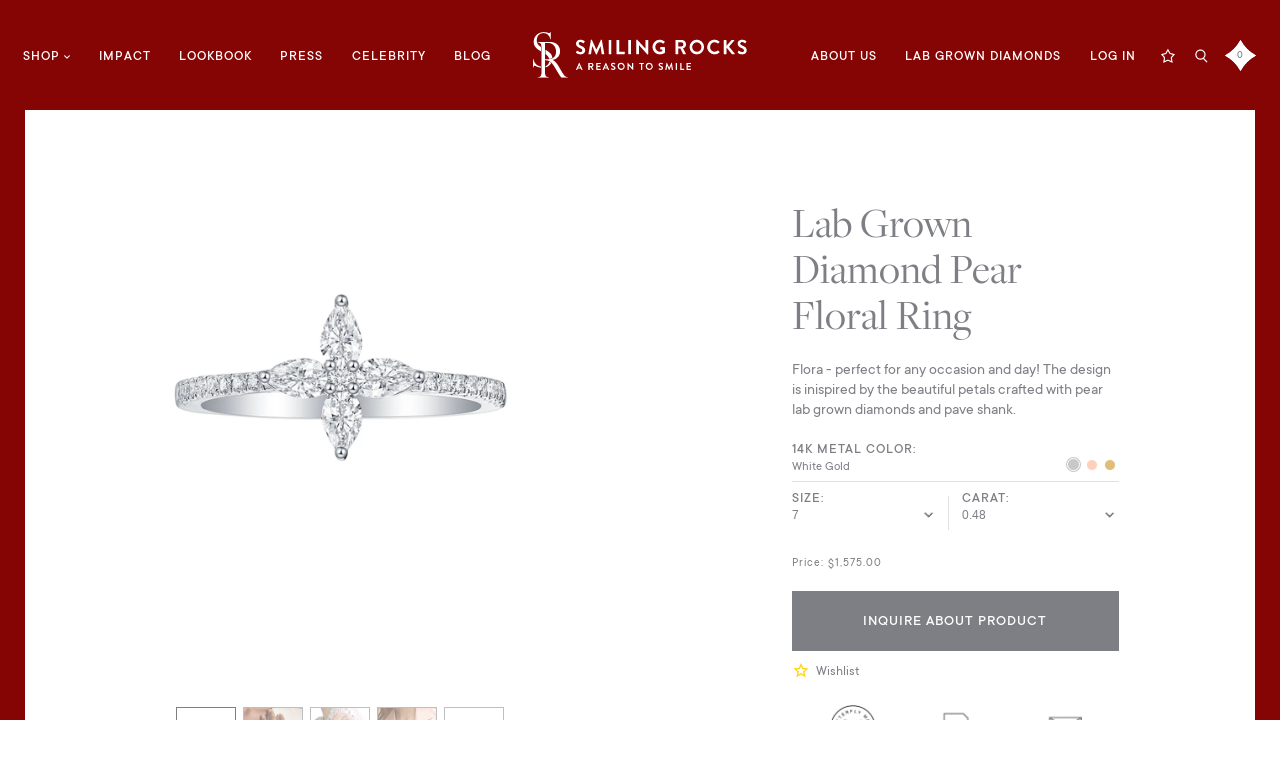

--- FILE ---
content_type: text/html; charset=utf-8
request_url: https://smilingrocks.com/products/essentials-r02032wht
body_size: 48031
content:
<!DOCTYPE html>
<html>
<head>
  <meta name=“google-site-verification” content=“8kjL5UUddYkiLkmCOfcYa1UW0oOj6QmCtiFapFNKBdc” />
  <meta charset="utf-8">
  <meta http-equiv="X-UA-Compatible" content="IE=edge">
  <link rel="canonical" href="https://smilingrocks.com/products/essentials-r02032wht">
  <meta name="viewport" content="width=device-width, user-scalable=no, initial-scale=1.0, maximum-scale=1.0, minimum-scale=1.0"><link rel="apple-touch-icon" href="//smilingrocks.com/cdn/shop/files/192x192_px_Logo_small.png?v=1669183304">
<link rel="apple-touch-icon" sizes="57x57" href="//smilingrocks.com/cdn/shop/files/192x192_px_Logo_57x57.png?v=1669183304">
<link rel="apple-touch-icon" sizes="60x60" href="//smilingrocks.com/cdn/shop/files/192x192_px_Logo_60x60.png?v=1669183304">
<link rel="apple-touch-icon" sizes="72x72" href="//smilingrocks.com/cdn/shop/files/192x192_px_Logo_72x72.png?v=1669183304">
<link rel="apple-touch-icon" sizes="76x76" href="//smilingrocks.com/cdn/shop/files/192x192_px_Logo_76x76.png?v=1669183304">
<link rel="apple-touch-icon" sizes="114x114" href="//smilingrocks.com/cdn/shop/files/192x192_px_Logo_114x114.png?v=1669183304">
<link rel="apple-touch-icon" sizes="120x120" href="//smilingrocks.com/cdn/shop/files/192x192_px_Logo_120x120.png?v=1669183304">
<link rel="apple-touch-icon" sizes="144x144" href="//smilingrocks.com/cdn/shop/files/192x192_px_Logo_144x144.png?v=1669183304">
<link rel="apple-touch-icon" sizes="152x152" href="//smilingrocks.com/cdn/shop/files/192x192_px_Logo_152x152.png?v=1669183304">
<link rel="apple-touch-icon" sizes="180x180" href="//smilingrocks.com/cdn/shop/files/192x192_px_Logo_180x180.png?v=1669183304">
<link rel="apple-touch-icon" sizes="192x192" href="//smilingrocks.com/cdn/shop/files/192x192_px_Logo_192x192.png?v=1669183304">
<link rel="icon" type="image/png" sizes="16x16" href="//smilingrocks.com/cdn/shop/files/192x192_px_Logo_16x16.png?v=1669183304">
<link rel="icon" type="image/png" sizes="32x32" href="//smilingrocks.com/cdn/shop/files/192x192_px_Logo_32x32.png?v=1669183304">
<link rel="manifest" href="//smilingrocks.com/cdn/shop/t/157/assets/site.webmanifest?v=49244">
<meta name="msapplication-TileColor" content="#FFFFFF">
<meta name="theme-color" content="#000000">
<script type="text/javascript">
    var SHOPIFY_CDN = "//smilingrocks.com/cdn/shop/t/157/assets/test.jpg?v=49244".replace(/test.jpg\?\d*/,'')
    var BARREL = {
      cart: {"note":null,"attributes":{},"original_total_price":0,"total_price":0,"total_discount":0,"total_weight":0.0,"item_count":0,"items":[],"requires_shipping":false,"currency":"USD","items_subtotal_price":0,"cart_level_discount_applications":[],"checkout_charge_amount":0},
      cartStrings: {
        availableText: "Ships in 3-5 days",
        soldOutText: "Ships in 14 days"
      }
    }
  </script>

<meta name="description" content="Flora - perfect for any occasion and day! The design is inispired by the beautiful petals crafted with pear lab grown diamonds and pave shank. Product details Stock Number: SRR-02032WHT Metal: 14K Height: 10.90mm to 13.00mm Width: 4.00mm to 4.50mm Number of Diamonds: 21 to 23 Total Carat Weight (ctw): 0.48 to 0.92 Aver" />
<meta property="og:url" content="https://smilingrocks.com/products/essentials-r02032wht">
<meta property="og:site_name" content="Smiling Rocks">
<meta property="og:type" content="product">
<meta property="og:title" content="Lab Grown Diamond Pear Floral Ring">
<meta property="og:description" content="Flora - perfect for any occasion and day! The design is inispired by the beautiful petals crafted with pear lab grown diamonds and pave shank. Product details Stock Number: SRR-02032WHT Metal: 14K Height: 10.90mm to 13.00mm Width: 4.00mm to 4.50mm Number of Diamonds: 21 to 23 Total Carat Weight (ctw): 0.48 to 0.92 Aver">
<meta property="og:image" content="http://smilingrocks.com/cdn/shop/products/Lab-grown-diamond-white-gold-ring-srr02032wht_1024x.jpg?v=1755597102">
<meta property="og:image:secure_url" content="https://smilingrocks.com/cdn/shop/products/Lab-grown-diamond-white-gold-ring-srr02032wht_1024x.jpg?v=1755597102"><meta property="og:price:amount" content="1,575.00"><meta property="og:price:currency" content="USD"><meta name="twitter:title" content="Lab Grown Diamond Pear Floral Ring">
<meta name="twitter:description" content="Flora - perfect for any occasion and day! The design is inispired by the beautiful petals crafted with pear lab grown diamonds and pave shank. Product details Stock Number: SRR-02032WHT Metal: 14K Height: 10.90mm to 13.00mm Width: 4.00mm to 4.50mm Number of Diamonds: 21 to 23 Total Carat Weight (ctw): 0.48 to 0.92 Aver">
<meta name="twitter:card" content="summary_large_image">
<meta name="twitter:image" content="https://smilingrocks.com/cdn/shop/products/Lab-grown-diamond-white-gold-ring-srr02032wht_1024x.jpg?v=1755597102">
<meta name="twitter:image:width" content="480">
<meta name="twitter:image:height" content="480">
<script>window.performance && window.performance.mark && window.performance.mark('shopify.content_for_header.start');</script><meta name="google-site-verification" content="4ALQDByxvomMJM3wHQYG4dd5C9uwqiJ9B9RFjrpua5k">
<meta id="shopify-digital-wallet" name="shopify-digital-wallet" content="/2184446052/digital_wallets/dialog">
<meta name="shopify-checkout-api-token" content="371c2f5573c7ef6d075c79d7fcc36c8b">
<meta id="in-context-paypal-metadata" data-shop-id="2184446052" data-venmo-supported="false" data-environment="production" data-locale="en_US" data-paypal-v4="true" data-currency="USD">
<link rel="alternate" type="application/json+oembed" href="https://smilingrocks.com/products/essentials-r02032wht.oembed">
<script async="async" src="/checkouts/internal/preloads.js?locale=en-US"></script>
<link rel="preconnect" href="https://shop.app" crossorigin="anonymous">
<script async="async" src="https://shop.app/checkouts/internal/preloads.js?locale=en-US&shop_id=2184446052" crossorigin="anonymous"></script>
<script id="apple-pay-shop-capabilities" type="application/json">{"shopId":2184446052,"countryCode":"US","currencyCode":"USD","merchantCapabilities":["supports3DS"],"merchantId":"gid:\/\/shopify\/Shop\/2184446052","merchantName":"Smiling Rocks","requiredBillingContactFields":["postalAddress","email","phone"],"requiredShippingContactFields":["postalAddress","email","phone"],"shippingType":"shipping","supportedNetworks":["visa","masterCard","amex","discover","elo","jcb"],"total":{"type":"pending","label":"Smiling Rocks","amount":"1.00"},"shopifyPaymentsEnabled":true,"supportsSubscriptions":true}</script>
<script id="shopify-features" type="application/json">{"accessToken":"371c2f5573c7ef6d075c79d7fcc36c8b","betas":["rich-media-storefront-analytics"],"domain":"smilingrocks.com","predictiveSearch":true,"shopId":2184446052,"locale":"en"}</script>
<script>var Shopify = Shopify || {};
Shopify.shop = "smiling-rocks.myshopify.com";
Shopify.locale = "en";
Shopify.currency = {"active":"USD","rate":"1.0"};
Shopify.country = "US";
Shopify.theme = {"name":"smilingrocks\/production","id":136545960165,"schema_name":null,"schema_version":null,"theme_store_id":null,"role":"main"};
Shopify.theme.handle = "null";
Shopify.theme.style = {"id":null,"handle":null};
Shopify.cdnHost = "smilingrocks.com/cdn";
Shopify.routes = Shopify.routes || {};
Shopify.routes.root = "/";</script>
<script type="module">!function(o){(o.Shopify=o.Shopify||{}).modules=!0}(window);</script>
<script>!function(o){function n(){var o=[];function n(){o.push(Array.prototype.slice.apply(arguments))}return n.q=o,n}var t=o.Shopify=o.Shopify||{};t.loadFeatures=n(),t.autoloadFeatures=n()}(window);</script>
<script>
  window.ShopifyPay = window.ShopifyPay || {};
  window.ShopifyPay.apiHost = "shop.app\/pay";
  window.ShopifyPay.redirectState = null;
</script>
<script id="shop-js-analytics" type="application/json">{"pageType":"product"}</script>
<script defer="defer" async type="module" src="//smilingrocks.com/cdn/shopifycloud/shop-js/modules/v2/client.init-shop-cart-sync_C5BV16lS.en.esm.js"></script>
<script defer="defer" async type="module" src="//smilingrocks.com/cdn/shopifycloud/shop-js/modules/v2/chunk.common_CygWptCX.esm.js"></script>
<script type="module">
  await import("//smilingrocks.com/cdn/shopifycloud/shop-js/modules/v2/client.init-shop-cart-sync_C5BV16lS.en.esm.js");
await import("//smilingrocks.com/cdn/shopifycloud/shop-js/modules/v2/chunk.common_CygWptCX.esm.js");

  window.Shopify.SignInWithShop?.initShopCartSync?.({"fedCMEnabled":true,"windoidEnabled":true});

</script>
<script>
  window.Shopify = window.Shopify || {};
  if (!window.Shopify.featureAssets) window.Shopify.featureAssets = {};
  window.Shopify.featureAssets['shop-js'] = {"shop-cart-sync":["modules/v2/client.shop-cart-sync_ZFArdW7E.en.esm.js","modules/v2/chunk.common_CygWptCX.esm.js"],"init-fed-cm":["modules/v2/client.init-fed-cm_CmiC4vf6.en.esm.js","modules/v2/chunk.common_CygWptCX.esm.js"],"shop-button":["modules/v2/client.shop-button_tlx5R9nI.en.esm.js","modules/v2/chunk.common_CygWptCX.esm.js"],"shop-cash-offers":["modules/v2/client.shop-cash-offers_DOA2yAJr.en.esm.js","modules/v2/chunk.common_CygWptCX.esm.js","modules/v2/chunk.modal_D71HUcav.esm.js"],"init-windoid":["modules/v2/client.init-windoid_sURxWdc1.en.esm.js","modules/v2/chunk.common_CygWptCX.esm.js"],"shop-toast-manager":["modules/v2/client.shop-toast-manager_ClPi3nE9.en.esm.js","modules/v2/chunk.common_CygWptCX.esm.js"],"init-shop-email-lookup-coordinator":["modules/v2/client.init-shop-email-lookup-coordinator_B8hsDcYM.en.esm.js","modules/v2/chunk.common_CygWptCX.esm.js"],"init-shop-cart-sync":["modules/v2/client.init-shop-cart-sync_C5BV16lS.en.esm.js","modules/v2/chunk.common_CygWptCX.esm.js"],"avatar":["modules/v2/client.avatar_BTnouDA3.en.esm.js"],"pay-button":["modules/v2/client.pay-button_FdsNuTd3.en.esm.js","modules/v2/chunk.common_CygWptCX.esm.js"],"init-customer-accounts":["modules/v2/client.init-customer-accounts_DxDtT_ad.en.esm.js","modules/v2/client.shop-login-button_C5VAVYt1.en.esm.js","modules/v2/chunk.common_CygWptCX.esm.js","modules/v2/chunk.modal_D71HUcav.esm.js"],"init-shop-for-new-customer-accounts":["modules/v2/client.init-shop-for-new-customer-accounts_ChsxoAhi.en.esm.js","modules/v2/client.shop-login-button_C5VAVYt1.en.esm.js","modules/v2/chunk.common_CygWptCX.esm.js","modules/v2/chunk.modal_D71HUcav.esm.js"],"shop-login-button":["modules/v2/client.shop-login-button_C5VAVYt1.en.esm.js","modules/v2/chunk.common_CygWptCX.esm.js","modules/v2/chunk.modal_D71HUcav.esm.js"],"init-customer-accounts-sign-up":["modules/v2/client.init-customer-accounts-sign-up_CPSyQ0Tj.en.esm.js","modules/v2/client.shop-login-button_C5VAVYt1.en.esm.js","modules/v2/chunk.common_CygWptCX.esm.js","modules/v2/chunk.modal_D71HUcav.esm.js"],"shop-follow-button":["modules/v2/client.shop-follow-button_Cva4Ekp9.en.esm.js","modules/v2/chunk.common_CygWptCX.esm.js","modules/v2/chunk.modal_D71HUcav.esm.js"],"checkout-modal":["modules/v2/client.checkout-modal_BPM8l0SH.en.esm.js","modules/v2/chunk.common_CygWptCX.esm.js","modules/v2/chunk.modal_D71HUcav.esm.js"],"lead-capture":["modules/v2/client.lead-capture_Bi8yE_yS.en.esm.js","modules/v2/chunk.common_CygWptCX.esm.js","modules/v2/chunk.modal_D71HUcav.esm.js"],"shop-login":["modules/v2/client.shop-login_D6lNrXab.en.esm.js","modules/v2/chunk.common_CygWptCX.esm.js","modules/v2/chunk.modal_D71HUcav.esm.js"],"payment-terms":["modules/v2/client.payment-terms_CZxnsJam.en.esm.js","modules/v2/chunk.common_CygWptCX.esm.js","modules/v2/chunk.modal_D71HUcav.esm.js"]};
</script>
<script>(function() {
  var isLoaded = false;
  function asyncLoad() {
    if (isLoaded) return;
    isLoaded = true;
    var urls = ["https:\/\/assets.smartwishlist.webmarked.net\/static\/v6\/smartwishlist.js?shop=smiling-rocks.myshopify.com","https:\/\/sharethelove.w3apps.co\/causes.js?shop=smiling-rocks.myshopify.com","https:\/\/chimpstatic.com\/mcjs-connected\/js\/users\/ba9d2b283a96e3160b1037410\/ed9849a2144caad625a44b350.js?shop=smiling-rocks.myshopify.com","https:\/\/api.optmstr.com\/shopify\/embed\/?shop=smiling-rocks.myshopify.com","https:\/\/cdn2.stamped.io\/files\/widget.min.js?shop=smiling-rocks.myshopify.com","https:\/\/cdn1.stamped.io\/files\/widget.min.js?shop=smiling-rocks.myshopify.com","https:\/\/shy.elfsight.com\/p\/platform.js?shop=smiling-rocks.myshopify.com","https:\/\/static.klaviyo.com\/onsite\/js\/klaviyo.js?company_id=T5Nh4f\u0026shop=smiling-rocks.myshopify.com","https:\/\/static.klaviyo.com\/onsite\/js\/klaviyo.js?company_id=T5Nh4f\u0026shop=smiling-rocks.myshopify.com","https:\/\/static.klaviyo.com\/onsite\/js\/klaviyo.js?company_id=T5Nh4f\u0026shop=smiling-rocks.myshopify.com","https:\/\/assets1.adroll.com\/shopify\/latest\/j\/shopify_rolling_bootstrap_v2.js?adroll_adv_id=6THG5WPLPVDG5NLZGIXRVM\u0026adroll_pix_id=XW3L7HG2XFHKZDYTT5QO72\u0026shop=smiling-rocks.myshopify.com","https:\/\/cdn.shopify.com\/s\/files\/1\/0021\/8444\/6052\/t\/8\/assets\/postscript-sdk.js?v=1594928381\u0026shopId=8585\u0026shop=smiling-rocks.myshopify.com","https:\/\/cdn.eggflow.com\/v1\/en_US\/giveaway.js?init=5f32da7d61b3a\u0026app=giveaway\u0026shop=smiling-rocks.myshopify.com","https:\/\/shopify.livechatinc.com\/api\/v2\/script\/7eb78600-7671-424e-ab18-86f6006f557a\/widget.js?shop=smiling-rocks.myshopify.com","https:\/\/discountv3.boldapps.net\/static\/js\/storefront.bundle.min.js?shop=smiling-rocks.myshopify.com"];
    for (var i = 0; i < urls.length; i++) {
      var s = document.createElement('script');
      s.type = 'text/javascript';
      s.async = true;
      s.src = urls[i];
      var x = document.getElementsByTagName('script')[0];
      x.parentNode.insertBefore(s, x);
    }
  };
  if(window.attachEvent) {
    window.attachEvent('onload', asyncLoad);
  } else {
    window.addEventListener('load', asyncLoad, false);
  }
})();</script>
<script id="__st">var __st={"a":2184446052,"offset":-18000,"reqid":"77535317-b58e-4e88-b8c0-871a6cad1b28-1768758728","pageurl":"smilingrocks.com\/products\/essentials-r02032wht","u":"76e3f2a428bd","p":"product","rtyp":"product","rid":7962701299941};</script>
<script>window.ShopifyPaypalV4VisibilityTracking = true;</script>
<script id="captcha-bootstrap">!function(){'use strict';const t='contact',e='account',n='new_comment',o=[[t,t],['blogs',n],['comments',n],[t,'customer']],c=[[e,'customer_login'],[e,'guest_login'],[e,'recover_customer_password'],[e,'create_customer']],r=t=>t.map((([t,e])=>`form[action*='/${t}']:not([data-nocaptcha='true']) input[name='form_type'][value='${e}']`)).join(','),a=t=>()=>t?[...document.querySelectorAll(t)].map((t=>t.form)):[];function s(){const t=[...o],e=r(t);return a(e)}const i='password',u='form_key',d=['recaptcha-v3-token','g-recaptcha-response','h-captcha-response',i],f=()=>{try{return window.sessionStorage}catch{return}},m='__shopify_v',_=t=>t.elements[u];function p(t,e,n=!1){try{const o=window.sessionStorage,c=JSON.parse(o.getItem(e)),{data:r}=function(t){const{data:e,action:n}=t;return t[m]||n?{data:e,action:n}:{data:t,action:n}}(c);for(const[e,n]of Object.entries(r))t.elements[e]&&(t.elements[e].value=n);n&&o.removeItem(e)}catch(o){console.error('form repopulation failed',{error:o})}}const l='form_type',E='cptcha';function T(t){t.dataset[E]=!0}const w=window,h=w.document,L='Shopify',v='ce_forms',y='captcha';let A=!1;((t,e)=>{const n=(g='f06e6c50-85a8-45c8-87d0-21a2b65856fe',I='https://cdn.shopify.com/shopifycloud/storefront-forms-hcaptcha/ce_storefront_forms_captcha_hcaptcha.v1.5.2.iife.js',D={infoText:'Protected by hCaptcha',privacyText:'Privacy',termsText:'Terms'},(t,e,n)=>{const o=w[L][v],c=o.bindForm;if(c)return c(t,g,e,D).then(n);var r;o.q.push([[t,g,e,D],n]),r=I,A||(h.body.append(Object.assign(h.createElement('script'),{id:'captcha-provider',async:!0,src:r})),A=!0)});var g,I,D;w[L]=w[L]||{},w[L][v]=w[L][v]||{},w[L][v].q=[],w[L][y]=w[L][y]||{},w[L][y].protect=function(t,e){n(t,void 0,e),T(t)},Object.freeze(w[L][y]),function(t,e,n,w,h,L){const[v,y,A,g]=function(t,e,n){const i=e?o:[],u=t?c:[],d=[...i,...u],f=r(d),m=r(i),_=r(d.filter((([t,e])=>n.includes(e))));return[a(f),a(m),a(_),s()]}(w,h,L),I=t=>{const e=t.target;return e instanceof HTMLFormElement?e:e&&e.form},D=t=>v().includes(t);t.addEventListener('submit',(t=>{const e=I(t);if(!e)return;const n=D(e)&&!e.dataset.hcaptchaBound&&!e.dataset.recaptchaBound,o=_(e),c=g().includes(e)&&(!o||!o.value);(n||c)&&t.preventDefault(),c&&!n&&(function(t){try{if(!f())return;!function(t){const e=f();if(!e)return;const n=_(t);if(!n)return;const o=n.value;o&&e.removeItem(o)}(t);const e=Array.from(Array(32),(()=>Math.random().toString(36)[2])).join('');!function(t,e){_(t)||t.append(Object.assign(document.createElement('input'),{type:'hidden',name:u})),t.elements[u].value=e}(t,e),function(t,e){const n=f();if(!n)return;const o=[...t.querySelectorAll(`input[type='${i}']`)].map((({name:t})=>t)),c=[...d,...o],r={};for(const[a,s]of new FormData(t).entries())c.includes(a)||(r[a]=s);n.setItem(e,JSON.stringify({[m]:1,action:t.action,data:r}))}(t,e)}catch(e){console.error('failed to persist form',e)}}(e),e.submit())}));const S=(t,e)=>{t&&!t.dataset[E]&&(n(t,e.some((e=>e===t))),T(t))};for(const o of['focusin','change'])t.addEventListener(o,(t=>{const e=I(t);D(e)&&S(e,y())}));const B=e.get('form_key'),M=e.get(l),P=B&&M;t.addEventListener('DOMContentLoaded',(()=>{const t=y();if(P)for(const e of t)e.elements[l].value===M&&p(e,B);[...new Set([...A(),...v().filter((t=>'true'===t.dataset.shopifyCaptcha))])].forEach((e=>S(e,t)))}))}(h,new URLSearchParams(w.location.search),n,t,e,['guest_login'])})(!0,!0)}();</script>
<script integrity="sha256-4kQ18oKyAcykRKYeNunJcIwy7WH5gtpwJnB7kiuLZ1E=" data-source-attribution="shopify.loadfeatures" defer="defer" src="//smilingrocks.com/cdn/shopifycloud/storefront/assets/storefront/load_feature-a0a9edcb.js" crossorigin="anonymous"></script>
<script crossorigin="anonymous" defer="defer" src="//smilingrocks.com/cdn/shopifycloud/storefront/assets/shopify_pay/storefront-65b4c6d7.js?v=20250812"></script>
<script data-source-attribution="shopify.dynamic_checkout.dynamic.init">var Shopify=Shopify||{};Shopify.PaymentButton=Shopify.PaymentButton||{isStorefrontPortableWallets:!0,init:function(){window.Shopify.PaymentButton.init=function(){};var t=document.createElement("script");t.src="https://smilingrocks.com/cdn/shopifycloud/portable-wallets/latest/portable-wallets.en.js",t.type="module",document.head.appendChild(t)}};
</script>
<script data-source-attribution="shopify.dynamic_checkout.buyer_consent">
  function portableWalletsHideBuyerConsent(e){var t=document.getElementById("shopify-buyer-consent"),n=document.getElementById("shopify-subscription-policy-button");t&&n&&(t.classList.add("hidden"),t.setAttribute("aria-hidden","true"),n.removeEventListener("click",e))}function portableWalletsShowBuyerConsent(e){var t=document.getElementById("shopify-buyer-consent"),n=document.getElementById("shopify-subscription-policy-button");t&&n&&(t.classList.remove("hidden"),t.removeAttribute("aria-hidden"),n.addEventListener("click",e))}window.Shopify?.PaymentButton&&(window.Shopify.PaymentButton.hideBuyerConsent=portableWalletsHideBuyerConsent,window.Shopify.PaymentButton.showBuyerConsent=portableWalletsShowBuyerConsent);
</script>
<script data-source-attribution="shopify.dynamic_checkout.cart.bootstrap">document.addEventListener("DOMContentLoaded",(function(){function t(){return document.querySelector("shopify-accelerated-checkout-cart, shopify-accelerated-checkout")}if(t())Shopify.PaymentButton.init();else{new MutationObserver((function(e,n){t()&&(Shopify.PaymentButton.init(),n.disconnect())})).observe(document.body,{childList:!0,subtree:!0})}}));
</script>
<link id="shopify-accelerated-checkout-styles" rel="stylesheet" media="screen" href="https://smilingrocks.com/cdn/shopifycloud/portable-wallets/latest/accelerated-checkout-backwards-compat.css" crossorigin="anonymous">
<style id="shopify-accelerated-checkout-cart">
        #shopify-buyer-consent {
  margin-top: 1em;
  display: inline-block;
  width: 100%;
}

#shopify-buyer-consent.hidden {
  display: none;
}

#shopify-subscription-policy-button {
  background: none;
  border: none;
  padding: 0;
  text-decoration: underline;
  font-size: inherit;
  cursor: pointer;
}

#shopify-subscription-policy-button::before {
  box-shadow: none;
}

      </style>

<script>window.performance && window.performance.mark && window.performance.mark('shopify.content_for_header.end');</script>

<script id="bold-platform-data" type="application/json">
  {
    "shop": {
      "domain": "smilingrocks.com",
      "permanent_domain": "smiling-rocks.myshopify.com",
      "url": "https://smilingrocks.com",
      "secure_url": "https://smilingrocks.com",
      "money_format": "${{amount}}",
      "currency": "USD"
    },
    "customer": {
      "id": null,
      "tags": null
    },
    "cart": {"note":null,"attributes":{},"original_total_price":0,"total_price":0,"total_discount":0,"total_weight":0.0,"item_count":0,"items":[],"requires_shipping":false,"currency":"USD","items_subtotal_price":0,"cart_level_discount_applications":[],"checkout_charge_amount":0},
    "line_item_products": [],
    "template": "product",
    "product": {"id":7962701299941,"title":"Lab Grown Diamond Pear Floral Ring","handle":"essentials-r02032wht","description":"\u003cp\u003eFlora - perfect for any occasion and day! The design is inispired by the beautiful petals crafted with pear lab grown diamonds and pave shank. \u003cbr\u003e\u003c\/p\u003e\n\u003ch2\u003eProduct details\u003c\/h2\u003e\n\u003cul\u003e\n\u003cli\u003e\n\u003cstrong\u003eStock Number\u003c\/strong\u003e: SRR-02032WHT\u003c\/li\u003e\n\u003cli\u003e\n\u003cstrong\u003eMetal\u003c\/strong\u003e: 14K\u003c\/li\u003e\n\u003cli\u003e\n\u003cstrong\u003eHeight\u003c\/strong\u003e: 10.90mm to 13.00mm \u003c\/li\u003e\n\u003cli\u003e\n\u003cstrong\u003eWidth\u003c\/strong\u003e: 4.00mm to 4.50mm\u003c\/li\u003e\n\u003cli\u003e\n\u003cstrong\u003eNumber of Diamonds\u003c\/strong\u003e: 21 to 23\u003c\/li\u003e\n\u003c\/ul\u003e\n\u003cul\u003e\n\u003cli\u003e\n\u003cstrong\u003eTotal Carat Weight (ctw)\u003c\/strong\u003e: 0.48 to 0.92\u003c\/li\u003e\n\u003cli\u003e\n\u003cstrong\u003eAverage Color\u003c\/strong\u003e: E-F\u003c\/li\u003e\n\u003cli\u003e\n\u003cstrong\u003eAverage Clarity\u003c\/strong\u003e: SI1\u003c\/li\u003e\n\u003cli\u003e\n\u003cstrong\u003eSetting Type\u003c\/strong\u003e: Prong Setting\u003c\/li\u003e\n\u003c\/ul\u003e\n\u003cp\u003eTotal carat weight (ctw) represents the approximate total weight of all diamonds in each jewelry and may vary -\/+ 0.05ct. All Diamonds are Lab Grown Diamond.\u003c\/p\u003e\n\u003ch2\u003eStyle \u0026amp; Fit\u003c\/h2\u003e\n\u003cp\u003eA Comfort fit ring with high gold polish for your everyday comfort. Check out your ring size below.\u003c\/p\u003e\n\u003ctable width=\"50%\"\u003e\n\u003ctbody\u003e\n\u003ctr\u003e\n\u003ctd style=\"text-align: center; width: 44.4955%;\"\u003eINSIDE DIAMETER\u003c\/td\u003e\n\u003ctd style=\"text-align: center; width: 26.5045%;\"\u003e\u003c\/td\u003e\n\u003ctd style=\"text-align: center; width: 24%;\"\u003e\u003c\/td\u003e\n\u003c\/tr\u003e\n\u003ctr\u003e\n\u003ctd style=\"text-align: center; width: 44.4955%;\"\u003eINCHES\u003c\/td\u003e\n\u003ctd style=\"text-align: center; width: 26.5045%;\"\u003eMM\u003c\/td\u003e\n\u003ctd style=\"text-align: center; width: 24%;\"\u003eUS SIZE\u003c\/td\u003e\n\u003c\/tr\u003e\n\u003ctr\u003e\n\u003ctd style=\"text-align: center; width: 44.4955%;\"\u003e0.6\u003c\/td\u003e\n\u003ctd style=\"text-align: center; width: 26.5045%;\"\u003e15.4\u003c\/td\u003e\n\u003ctd style=\"text-align: center; width: 24%;\"\u003e5\u003c\/td\u003e\n\u003c\/tr\u003e\n\u003ctr\u003e\n\u003ctd style=\"text-align: center; width: 44.4955%;\"\u003e0.64\u003c\/td\u003e\n\u003ctd style=\"text-align: center; width: 26.5045%;\"\u003e16.1\u003c\/td\u003e\n\u003ctd style=\"text-align: center; width: 24%;\"\u003e6\u003c\/td\u003e\n\u003c\/tr\u003e\n\u003ctr\u003e\n\u003ctd style=\"text-align: center; width: 44.4955%;\"\u003e0.69\u003c\/td\u003e\n\u003ctd style=\"text-align: center; width: 26.5045%;\"\u003e17.35\u003c\/td\u003e\n\u003ctd style=\"text-align: center; width: 24%;\"\u003e7\u003c\/td\u003e\n\u003c\/tr\u003e\n\u003ctr\u003e\n\u003ctd style=\"text-align: center; width: 44.4955%;\"\u003e0.72\u003c\/td\u003e\n\u003ctd style=\"text-align: center; width: 26.5045%;\"\u003e18.19\u003c\/td\u003e\n\u003ctd style=\"text-align: center; width: 24%;\"\u003e8\u003c\/td\u003e\n\u003c\/tr\u003e\n\u003ctr\u003e\n\u003ctd style=\"text-align: center; width: 44.4955%;\"\u003e0.75\u003c\/td\u003e\n\u003ctd style=\"text-align: center; width: 26.5045%;\"\u003e19.1\u003c\/td\u003e\n\u003ctd style=\"text-align: center; width: 24%;\"\u003e9\u003c\/td\u003e\n\u003c\/tr\u003e\n\u003c\/tbody\u003e\n\u003c\/table\u003e\n\u003cp\u003eAll our rings can be resized by one size up or down, except for Eternity Bands.\u003c\/p\u003e\n\u003ch2\u003eShipping and Returns\u003c\/h2\u003e\n\u003cp\u003eWe ship all over the USA only. International shipping depends on the location. We will recommend our retail partner's shipping and return policies accordingly\u0026gt;\u003c\/p\u003e","published_at":"2022-08-16T05:16:47-04:00","created_at":"2022-08-16T00:51:30-04:00","vendor":"smiling-rocks","type":"Ring","tags":["Cluster Floral Ring","Engagement Ring","flora","Flower ring","Lab Grown Diamond Ring","Lab Grown Diamonds","Pear Cut Cluster Ring","Ring"],"price":157500,"price_min":157500,"price_max":217500,"available":true,"price_varies":true,"compare_at_price":null,"compare_at_price_min":0,"compare_at_price_max":0,"compare_at_price_varies":false,"variants":[{"id":43310270742757,"title":"White Gold \/ 5 \/ 0.48","option1":"White Gold","option2":"5","option3":"0.48","sku":"SRR-02032WHT","requires_shipping":true,"taxable":true,"featured_image":null,"available":true,"name":"Lab Grown Diamond Pear Floral Ring - White Gold \/ 5 \/ 0.48","public_title":"White Gold \/ 5 \/ 0.48","options":["White Gold","5","0.48"],"price":157500,"weight":0,"compare_at_price":null,"inventory_management":"shopify","barcode":null,"requires_selling_plan":false,"selling_plan_allocations":[]},{"id":43310270775525,"title":"White Gold \/ 6 \/ 0.48","option1":"White Gold","option2":"6","option3":"0.48","sku":"SRR-02032WHT","requires_shipping":true,"taxable":true,"featured_image":null,"available":true,"name":"Lab Grown Diamond Pear Floral Ring - White Gold \/ 6 \/ 0.48","public_title":"White Gold \/ 6 \/ 0.48","options":["White Gold","6","0.48"],"price":157500,"weight":0,"compare_at_price":null,"inventory_management":"shopify","barcode":null,"requires_selling_plan":false,"selling_plan_allocations":[]},{"id":43310270808293,"title":"White Gold \/ 7 \/ 0.48","option1":"White Gold","option2":"7","option3":"0.48","sku":"SRR-02032WHT","requires_shipping":true,"taxable":true,"featured_image":null,"available":true,"name":"Lab Grown Diamond Pear Floral Ring - White Gold \/ 7 \/ 0.48","public_title":"White Gold \/ 7 \/ 0.48","options":["White Gold","7","0.48"],"price":157500,"weight":0,"compare_at_price":null,"inventory_management":"shopify","barcode":null,"requires_selling_plan":false,"selling_plan_allocations":[]},{"id":43310270841061,"title":"White Gold \/ 8 \/ 0.48","option1":"White Gold","option2":"8","option3":"0.48","sku":"SRR-02032WHT","requires_shipping":true,"taxable":true,"featured_image":null,"available":true,"name":"Lab Grown Diamond Pear Floral Ring - White Gold \/ 8 \/ 0.48","public_title":"White Gold \/ 8 \/ 0.48","options":["White Gold","8","0.48"],"price":157500,"weight":0,"compare_at_price":null,"inventory_management":"shopify","barcode":null,"requires_selling_plan":false,"selling_plan_allocations":[]},{"id":43310270873829,"title":"White Gold \/ 9 \/ 0.48","option1":"White Gold","option2":"9","option3":"0.48","sku":"SRR-02032WHT","requires_shipping":true,"taxable":true,"featured_image":null,"available":true,"name":"Lab Grown Diamond Pear Floral Ring - White Gold \/ 9 \/ 0.48","public_title":"White Gold \/ 9 \/ 0.48","options":["White Gold","9","0.48"],"price":157500,"weight":0,"compare_at_price":null,"inventory_management":"shopify","barcode":null,"requires_selling_plan":false,"selling_plan_allocations":[]},{"id":43310270906597,"title":"Rose Gold \/ 5 \/ 0.48","option1":"Rose Gold","option2":"5","option3":"0.48","sku":"SRR-02032WHT","requires_shipping":true,"taxable":true,"featured_image":null,"available":true,"name":"Lab Grown Diamond Pear Floral Ring - Rose Gold \/ 5 \/ 0.48","public_title":"Rose Gold \/ 5 \/ 0.48","options":["Rose Gold","5","0.48"],"price":157500,"weight":0,"compare_at_price":null,"inventory_management":"shopify","barcode":null,"requires_selling_plan":false,"selling_plan_allocations":[]},{"id":43310270939365,"title":"Rose Gold \/ 6 \/ 0.48","option1":"Rose Gold","option2":"6","option3":"0.48","sku":"SRR-02032WHT","requires_shipping":true,"taxable":true,"featured_image":null,"available":true,"name":"Lab Grown Diamond Pear Floral Ring - Rose Gold \/ 6 \/ 0.48","public_title":"Rose Gold \/ 6 \/ 0.48","options":["Rose Gold","6","0.48"],"price":157500,"weight":0,"compare_at_price":null,"inventory_management":"shopify","barcode":null,"requires_selling_plan":false,"selling_plan_allocations":[]},{"id":43310270972133,"title":"Rose Gold \/ 7 \/ 0.48","option1":"Rose Gold","option2":"7","option3":"0.48","sku":"SRR-02032WHT","requires_shipping":true,"taxable":true,"featured_image":null,"available":true,"name":"Lab Grown Diamond Pear Floral Ring - Rose Gold \/ 7 \/ 0.48","public_title":"Rose Gold \/ 7 \/ 0.48","options":["Rose Gold","7","0.48"],"price":157500,"weight":0,"compare_at_price":null,"inventory_management":"shopify","barcode":null,"requires_selling_plan":false,"selling_plan_allocations":[]},{"id":43310271004901,"title":"Rose Gold \/ 8 \/ 0.48","option1":"Rose Gold","option2":"8","option3":"0.48","sku":"SRR-02032WHT","requires_shipping":true,"taxable":true,"featured_image":null,"available":true,"name":"Lab Grown Diamond Pear Floral Ring - Rose Gold \/ 8 \/ 0.48","public_title":"Rose Gold \/ 8 \/ 0.48","options":["Rose Gold","8","0.48"],"price":157500,"weight":0,"compare_at_price":null,"inventory_management":"shopify","barcode":null,"requires_selling_plan":false,"selling_plan_allocations":[]},{"id":43310271037669,"title":"Rose Gold \/ 9 \/ 0.48","option1":"Rose Gold","option2":"9","option3":"0.48","sku":"SRR-02032WHT","requires_shipping":true,"taxable":true,"featured_image":null,"available":true,"name":"Lab Grown Diamond Pear Floral Ring - Rose Gold \/ 9 \/ 0.48","public_title":"Rose Gold \/ 9 \/ 0.48","options":["Rose Gold","9","0.48"],"price":157500,"weight":0,"compare_at_price":null,"inventory_management":"shopify","barcode":null,"requires_selling_plan":false,"selling_plan_allocations":[]},{"id":43310271070437,"title":"Yellow Gold \/ 5 \/ 0.48","option1":"Yellow Gold","option2":"5","option3":"0.48","sku":"SRR-02032WHT","requires_shipping":true,"taxable":true,"featured_image":null,"available":true,"name":"Lab Grown Diamond Pear Floral Ring - Yellow Gold \/ 5 \/ 0.48","public_title":"Yellow Gold \/ 5 \/ 0.48","options":["Yellow Gold","5","0.48"],"price":157500,"weight":0,"compare_at_price":null,"inventory_management":"shopify","barcode":null,"requires_selling_plan":false,"selling_plan_allocations":[]},{"id":43310271103205,"title":"Yellow Gold \/ 6 \/ 0.48","option1":"Yellow Gold","option2":"6","option3":"0.48","sku":"SRR-02032WHT","requires_shipping":true,"taxable":true,"featured_image":null,"available":true,"name":"Lab Grown Diamond Pear Floral Ring - Yellow Gold \/ 6 \/ 0.48","public_title":"Yellow Gold \/ 6 \/ 0.48","options":["Yellow Gold","6","0.48"],"price":157500,"weight":0,"compare_at_price":null,"inventory_management":"shopify","barcode":null,"requires_selling_plan":false,"selling_plan_allocations":[]},{"id":43310271135973,"title":"Yellow Gold \/ 7 \/ 0.48","option1":"Yellow Gold","option2":"7","option3":"0.48","sku":"SRR-02032WHT","requires_shipping":true,"taxable":true,"featured_image":null,"available":true,"name":"Lab Grown Diamond Pear Floral Ring - Yellow Gold \/ 7 \/ 0.48","public_title":"Yellow Gold \/ 7 \/ 0.48","options":["Yellow Gold","7","0.48"],"price":157500,"weight":0,"compare_at_price":null,"inventory_management":"shopify","barcode":null,"requires_selling_plan":false,"selling_plan_allocations":[]},{"id":43310271168741,"title":"Yellow Gold \/ 8 \/ 0.48","option1":"Yellow Gold","option2":"8","option3":"0.48","sku":"SRR-02032WHT","requires_shipping":true,"taxable":true,"featured_image":null,"available":true,"name":"Lab Grown Diamond Pear Floral Ring - Yellow Gold \/ 8 \/ 0.48","public_title":"Yellow Gold \/ 8 \/ 0.48","options":["Yellow Gold","8","0.48"],"price":157500,"weight":0,"compare_at_price":null,"inventory_management":"shopify","barcode":null,"requires_selling_plan":false,"selling_plan_allocations":[]},{"id":43310271201509,"title":"Yellow Gold \/ 9 \/ 0.48","option1":"Yellow Gold","option2":"9","option3":"0.48","sku":"SRR-02032WHT","requires_shipping":true,"taxable":true,"featured_image":null,"available":true,"name":"Lab Grown Diamond Pear Floral Ring - Yellow Gold \/ 9 \/ 0.48","public_title":"Yellow Gold \/ 9 \/ 0.48","options":["Yellow Gold","9","0.48"],"price":157500,"weight":0,"compare_at_price":null,"inventory_management":"shopify","barcode":null,"requires_selling_plan":false,"selling_plan_allocations":[]},{"id":43310271234277,"title":"White Gold \/ 5 \/ 0.92","option1":"White Gold","option2":"5","option3":"0.92","sku":"SRR-02035WHT","requires_shipping":true,"taxable":true,"featured_image":null,"available":true,"name":"Lab Grown Diamond Pear Floral Ring - White Gold \/ 5 \/ 0.92","public_title":"White Gold \/ 5 \/ 0.92","options":["White Gold","5","0.92"],"price":217500,"weight":0,"compare_at_price":null,"inventory_management":"shopify","barcode":null,"requires_selling_plan":false,"selling_plan_allocations":[]},{"id":43310271267045,"title":"White Gold \/ 6 \/ 0.92","option1":"White Gold","option2":"6","option3":"0.92","sku":"SRR-02035WHT","requires_shipping":true,"taxable":true,"featured_image":null,"available":true,"name":"Lab Grown Diamond Pear Floral Ring - White Gold \/ 6 \/ 0.92","public_title":"White Gold \/ 6 \/ 0.92","options":["White Gold","6","0.92"],"price":217500,"weight":0,"compare_at_price":null,"inventory_management":"shopify","barcode":null,"requires_selling_plan":false,"selling_plan_allocations":[]},{"id":43310271299813,"title":"White Gold \/ 7 \/ 0.92","option1":"White Gold","option2":"7","option3":"0.92","sku":"SRR-02035WHT","requires_shipping":true,"taxable":true,"featured_image":null,"available":true,"name":"Lab Grown Diamond Pear Floral Ring - White Gold \/ 7 \/ 0.92","public_title":"White Gold \/ 7 \/ 0.92","options":["White Gold","7","0.92"],"price":217500,"weight":0,"compare_at_price":null,"inventory_management":"shopify","barcode":null,"requires_selling_plan":false,"selling_plan_allocations":[]},{"id":43310271332581,"title":"White Gold \/ 8 \/ 0.92","option1":"White Gold","option2":"8","option3":"0.92","sku":"SRR-02035WHT","requires_shipping":true,"taxable":true,"featured_image":null,"available":true,"name":"Lab Grown Diamond Pear Floral Ring - White Gold \/ 8 \/ 0.92","public_title":"White Gold \/ 8 \/ 0.92","options":["White Gold","8","0.92"],"price":217500,"weight":0,"compare_at_price":null,"inventory_management":"shopify","barcode":null,"requires_selling_plan":false,"selling_plan_allocations":[]},{"id":43310271365349,"title":"White Gold \/ 9 \/ 0.92","option1":"White Gold","option2":"9","option3":"0.92","sku":"SRR-02035WHT","requires_shipping":true,"taxable":true,"featured_image":null,"available":true,"name":"Lab Grown Diamond Pear Floral Ring - White Gold \/ 9 \/ 0.92","public_title":"White Gold \/ 9 \/ 0.92","options":["White Gold","9","0.92"],"price":217500,"weight":0,"compare_at_price":null,"inventory_management":"shopify","barcode":null,"requires_selling_plan":false,"selling_plan_allocations":[]},{"id":43310271398117,"title":"Rose Gold \/ 5 \/ 0.92","option1":"Rose Gold","option2":"5","option3":"0.92","sku":"SRR-02035WHT","requires_shipping":true,"taxable":true,"featured_image":null,"available":true,"name":"Lab Grown Diamond Pear Floral Ring - Rose Gold \/ 5 \/ 0.92","public_title":"Rose Gold \/ 5 \/ 0.92","options":["Rose Gold","5","0.92"],"price":217500,"weight":0,"compare_at_price":null,"inventory_management":"shopify","barcode":null,"requires_selling_plan":false,"selling_plan_allocations":[]},{"id":43310271430885,"title":"Rose Gold \/ 6 \/ 0.92","option1":"Rose Gold","option2":"6","option3":"0.92","sku":"SRR-02035WHT","requires_shipping":true,"taxable":true,"featured_image":null,"available":true,"name":"Lab Grown Diamond Pear Floral Ring - Rose Gold \/ 6 \/ 0.92","public_title":"Rose Gold \/ 6 \/ 0.92","options":["Rose Gold","6","0.92"],"price":217500,"weight":0,"compare_at_price":null,"inventory_management":"shopify","barcode":null,"requires_selling_plan":false,"selling_plan_allocations":[]},{"id":43310271463653,"title":"Rose Gold \/ 7 \/ 0.92","option1":"Rose Gold","option2":"7","option3":"0.92","sku":"SRR-02035WHT","requires_shipping":true,"taxable":true,"featured_image":null,"available":true,"name":"Lab Grown Diamond Pear Floral Ring - Rose Gold \/ 7 \/ 0.92","public_title":"Rose Gold \/ 7 \/ 0.92","options":["Rose Gold","7","0.92"],"price":217500,"weight":0,"compare_at_price":null,"inventory_management":"shopify","barcode":null,"requires_selling_plan":false,"selling_plan_allocations":[]},{"id":43310271496421,"title":"Rose Gold \/ 8 \/ 0.92","option1":"Rose Gold","option2":"8","option3":"0.92","sku":"SRR-02035WHT","requires_shipping":true,"taxable":true,"featured_image":null,"available":true,"name":"Lab Grown Diamond Pear Floral Ring - Rose Gold \/ 8 \/ 0.92","public_title":"Rose Gold \/ 8 \/ 0.92","options":["Rose Gold","8","0.92"],"price":217500,"weight":0,"compare_at_price":null,"inventory_management":"shopify","barcode":null,"requires_selling_plan":false,"selling_plan_allocations":[]},{"id":43310271529189,"title":"Rose Gold \/ 9 \/ 0.92","option1":"Rose Gold","option2":"9","option3":"0.92","sku":"SRR-02035WHT","requires_shipping":true,"taxable":true,"featured_image":null,"available":true,"name":"Lab Grown Diamond Pear Floral Ring - Rose Gold \/ 9 \/ 0.92","public_title":"Rose Gold \/ 9 \/ 0.92","options":["Rose Gold","9","0.92"],"price":217500,"weight":0,"compare_at_price":null,"inventory_management":"shopify","barcode":null,"requires_selling_plan":false,"selling_plan_allocations":[]},{"id":43310271561957,"title":"Yellow Gold \/ 5 \/ 0.92","option1":"Yellow Gold","option2":"5","option3":"0.92","sku":"SRR-02035WHT","requires_shipping":true,"taxable":true,"featured_image":null,"available":true,"name":"Lab Grown Diamond Pear Floral Ring - Yellow Gold \/ 5 \/ 0.92","public_title":"Yellow Gold \/ 5 \/ 0.92","options":["Yellow Gold","5","0.92"],"price":217500,"weight":0,"compare_at_price":null,"inventory_management":"shopify","barcode":null,"requires_selling_plan":false,"selling_plan_allocations":[]},{"id":43310271594725,"title":"Yellow Gold \/ 6 \/ 0.92","option1":"Yellow Gold","option2":"6","option3":"0.92","sku":"SRR-02035WHT","requires_shipping":true,"taxable":true,"featured_image":null,"available":true,"name":"Lab Grown Diamond Pear Floral Ring - Yellow Gold \/ 6 \/ 0.92","public_title":"Yellow Gold \/ 6 \/ 0.92","options":["Yellow Gold","6","0.92"],"price":217500,"weight":0,"compare_at_price":null,"inventory_management":"shopify","barcode":null,"requires_selling_plan":false,"selling_plan_allocations":[]},{"id":43310271627493,"title":"Yellow Gold \/ 7 \/ 0.92","option1":"Yellow Gold","option2":"7","option3":"0.92","sku":"SRR-02035WHT","requires_shipping":true,"taxable":true,"featured_image":null,"available":true,"name":"Lab Grown Diamond Pear Floral Ring - Yellow Gold \/ 7 \/ 0.92","public_title":"Yellow Gold \/ 7 \/ 0.92","options":["Yellow Gold","7","0.92"],"price":217500,"weight":0,"compare_at_price":null,"inventory_management":"shopify","barcode":null,"requires_selling_plan":false,"selling_plan_allocations":[]},{"id":43310271660261,"title":"Yellow Gold \/ 8 \/ 0.92","option1":"Yellow Gold","option2":"8","option3":"0.92","sku":"SRR-02035WHT","requires_shipping":true,"taxable":true,"featured_image":null,"available":true,"name":"Lab Grown Diamond Pear Floral Ring - Yellow Gold \/ 8 \/ 0.92","public_title":"Yellow Gold \/ 8 \/ 0.92","options":["Yellow Gold","8","0.92"],"price":217500,"weight":0,"compare_at_price":null,"inventory_management":"shopify","barcode":null,"requires_selling_plan":false,"selling_plan_allocations":[]},{"id":43310271693029,"title":"Yellow Gold \/ 9 \/ 0.92","option1":"Yellow Gold","option2":"9","option3":"0.92","sku":"SRR-02035WHT","requires_shipping":true,"taxable":true,"featured_image":null,"available":true,"name":"Lab Grown Diamond Pear Floral Ring - Yellow Gold \/ 9 \/ 0.92","public_title":"Yellow Gold \/ 9 \/ 0.92","options":["Yellow Gold","9","0.92"],"price":217500,"weight":0,"compare_at_price":null,"inventory_management":"shopify","barcode":null,"requires_selling_plan":false,"selling_plan_allocations":[]}],"images":["\/\/smilingrocks.com\/cdn\/shop\/products\/Lab-grown-diamond-white-gold-ring-srr02032wht.jpg?v=1755597102","\/\/smilingrocks.com\/cdn\/shop\/products\/Flora7_fb53bf24-3a83-4fd8-befc-9cbcb130f2f8.jpg?v=1755597102","\/\/smilingrocks.com\/cdn\/shop\/products\/Lab-grown-diamond-model-ring-srr02032wht.jpg?v=1755597103","\/\/smilingrocks.com\/cdn\/shop\/products\/Flora6_6729f282-df58-45b3-8ff1-784bb6b83144.jpg?v=1755597103","\/\/smilingrocks.com\/cdn\/shop\/products\/SmilingRocksPackaging_2ae67e2f-fdc8-4a4e-b9eb-39813929c678.jpg?v=1755597103"],"featured_image":"\/\/smilingrocks.com\/cdn\/shop\/products\/Lab-grown-diamond-white-gold-ring-srr02032wht.jpg?v=1755597102","options":["14K Metal Color","Size","Carat"],"media":[{"alt":null,"id":30707438846181,"position":1,"preview_image":{"aspect_ratio":1.05,"height":1950,"width":2048,"src":"\/\/smilingrocks.com\/cdn\/shop\/products\/Lab-grown-diamond-white-gold-ring-srr02032wht.jpg?v=1755597102"},"aspect_ratio":1.05,"height":1950,"media_type":"image","src":"\/\/smilingrocks.com\/cdn\/shop\/products\/Lab-grown-diamond-white-gold-ring-srr02032wht.jpg?v=1755597102","width":2048},{"alt":null,"id":30823598194917,"position":2,"preview_image":{"aspect_ratio":1.05,"height":1950,"width":2048,"src":"\/\/smilingrocks.com\/cdn\/shop\/products\/Flora7_fb53bf24-3a83-4fd8-befc-9cbcb130f2f8.jpg?v=1755597102"},"aspect_ratio":1.05,"height":1950,"media_type":"image","src":"\/\/smilingrocks.com\/cdn\/shop\/products\/Flora7_fb53bf24-3a83-4fd8-befc-9cbcb130f2f8.jpg?v=1755597102","width":2048},{"alt":null,"id":30707441008869,"position":3,"preview_image":{"aspect_ratio":1.05,"height":1950,"width":2048,"src":"\/\/smilingrocks.com\/cdn\/shop\/products\/Lab-grown-diamond-model-ring-srr02032wht.jpg?v=1755597103"},"aspect_ratio":1.05,"height":1950,"media_type":"image","src":"\/\/smilingrocks.com\/cdn\/shop\/products\/Lab-grown-diamond-model-ring-srr02032wht.jpg?v=1755597103","width":2048},{"alt":null,"id":30823597670629,"position":4,"preview_image":{"aspect_ratio":1.05,"height":1950,"width":2048,"src":"\/\/smilingrocks.com\/cdn\/shop\/products\/Flora6_6729f282-df58-45b3-8ff1-784bb6b83144.jpg?v=1755597103"},"aspect_ratio":1.05,"height":1950,"media_type":"image","src":"\/\/smilingrocks.com\/cdn\/shop\/products\/Flora6_6729f282-df58-45b3-8ff1-784bb6b83144.jpg?v=1755597103","width":2048},{"alt":null,"id":30707443925221,"position":5,"preview_image":{"aspect_ratio":1.05,"height":1950,"width":2048,"src":"\/\/smilingrocks.com\/cdn\/shop\/products\/SmilingRocksPackaging_2ae67e2f-fdc8-4a4e-b9eb-39813929c678.jpg?v=1755597103"},"aspect_ratio":1.05,"height":1950,"media_type":"image","src":"\/\/smilingrocks.com\/cdn\/shop\/products\/SmilingRocksPackaging_2ae67e2f-fdc8-4a4e-b9eb-39813929c678.jpg?v=1755597103","width":2048}],"requires_selling_plan":false,"selling_plan_groups":[],"content":"\u003cp\u003eFlora - perfect for any occasion and day! The design is inispired by the beautiful petals crafted with pear lab grown diamonds and pave shank. \u003cbr\u003e\u003c\/p\u003e\n\u003ch2\u003eProduct details\u003c\/h2\u003e\n\u003cul\u003e\n\u003cli\u003e\n\u003cstrong\u003eStock Number\u003c\/strong\u003e: SRR-02032WHT\u003c\/li\u003e\n\u003cli\u003e\n\u003cstrong\u003eMetal\u003c\/strong\u003e: 14K\u003c\/li\u003e\n\u003cli\u003e\n\u003cstrong\u003eHeight\u003c\/strong\u003e: 10.90mm to 13.00mm \u003c\/li\u003e\n\u003cli\u003e\n\u003cstrong\u003eWidth\u003c\/strong\u003e: 4.00mm to 4.50mm\u003c\/li\u003e\n\u003cli\u003e\n\u003cstrong\u003eNumber of Diamonds\u003c\/strong\u003e: 21 to 23\u003c\/li\u003e\n\u003c\/ul\u003e\n\u003cul\u003e\n\u003cli\u003e\n\u003cstrong\u003eTotal Carat Weight (ctw)\u003c\/strong\u003e: 0.48 to 0.92\u003c\/li\u003e\n\u003cli\u003e\n\u003cstrong\u003eAverage Color\u003c\/strong\u003e: E-F\u003c\/li\u003e\n\u003cli\u003e\n\u003cstrong\u003eAverage Clarity\u003c\/strong\u003e: SI1\u003c\/li\u003e\n\u003cli\u003e\n\u003cstrong\u003eSetting Type\u003c\/strong\u003e: Prong Setting\u003c\/li\u003e\n\u003c\/ul\u003e\n\u003cp\u003eTotal carat weight (ctw) represents the approximate total weight of all diamonds in each jewelry and may vary -\/+ 0.05ct. All Diamonds are Lab Grown Diamond.\u003c\/p\u003e\n\u003ch2\u003eStyle \u0026amp; Fit\u003c\/h2\u003e\n\u003cp\u003eA Comfort fit ring with high gold polish for your everyday comfort. Check out your ring size below.\u003c\/p\u003e\n\u003ctable width=\"50%\"\u003e\n\u003ctbody\u003e\n\u003ctr\u003e\n\u003ctd style=\"text-align: center; width: 44.4955%;\"\u003eINSIDE DIAMETER\u003c\/td\u003e\n\u003ctd style=\"text-align: center; width: 26.5045%;\"\u003e\u003c\/td\u003e\n\u003ctd style=\"text-align: center; width: 24%;\"\u003e\u003c\/td\u003e\n\u003c\/tr\u003e\n\u003ctr\u003e\n\u003ctd style=\"text-align: center; width: 44.4955%;\"\u003eINCHES\u003c\/td\u003e\n\u003ctd style=\"text-align: center; width: 26.5045%;\"\u003eMM\u003c\/td\u003e\n\u003ctd style=\"text-align: center; width: 24%;\"\u003eUS SIZE\u003c\/td\u003e\n\u003c\/tr\u003e\n\u003ctr\u003e\n\u003ctd style=\"text-align: center; width: 44.4955%;\"\u003e0.6\u003c\/td\u003e\n\u003ctd style=\"text-align: center; width: 26.5045%;\"\u003e15.4\u003c\/td\u003e\n\u003ctd style=\"text-align: center; width: 24%;\"\u003e5\u003c\/td\u003e\n\u003c\/tr\u003e\n\u003ctr\u003e\n\u003ctd style=\"text-align: center; width: 44.4955%;\"\u003e0.64\u003c\/td\u003e\n\u003ctd style=\"text-align: center; width: 26.5045%;\"\u003e16.1\u003c\/td\u003e\n\u003ctd style=\"text-align: center; width: 24%;\"\u003e6\u003c\/td\u003e\n\u003c\/tr\u003e\n\u003ctr\u003e\n\u003ctd style=\"text-align: center; width: 44.4955%;\"\u003e0.69\u003c\/td\u003e\n\u003ctd style=\"text-align: center; width: 26.5045%;\"\u003e17.35\u003c\/td\u003e\n\u003ctd style=\"text-align: center; width: 24%;\"\u003e7\u003c\/td\u003e\n\u003c\/tr\u003e\n\u003ctr\u003e\n\u003ctd style=\"text-align: center; width: 44.4955%;\"\u003e0.72\u003c\/td\u003e\n\u003ctd style=\"text-align: center; width: 26.5045%;\"\u003e18.19\u003c\/td\u003e\n\u003ctd style=\"text-align: center; width: 24%;\"\u003e8\u003c\/td\u003e\n\u003c\/tr\u003e\n\u003ctr\u003e\n\u003ctd style=\"text-align: center; width: 44.4955%;\"\u003e0.75\u003c\/td\u003e\n\u003ctd style=\"text-align: center; width: 26.5045%;\"\u003e19.1\u003c\/td\u003e\n\u003ctd style=\"text-align: center; width: 24%;\"\u003e9\u003c\/td\u003e\n\u003c\/tr\u003e\n\u003c\/tbody\u003e\n\u003c\/table\u003e\n\u003cp\u003eAll our rings can be resized by one size up or down, except for Eternity Bands.\u003c\/p\u003e\n\u003ch2\u003eShipping and Returns\u003c\/h2\u003e\n\u003cp\u003eWe ship all over the USA only. International shipping depends on the location. We will recommend our retail partner's shipping and return policies accordingly\u0026gt;\u003c\/p\u003e"},
    "collection": null
  }
  </script>
  <script src="https://static.boldcommerce.com/bold-platform/sf/pr.js" type="text/javascript"></script>
  <style>
    .money[data-product-id], .money[data-product-handle], .money[data-variant-id], .money[data-line-index], .money[data-cart-total] {
      animation: moneyAnimation 0s 2s forwards; visibility: hidden;
    }
    @keyframes moneyAnimation { to { visibility: visible; } }
    .shappify_qb_grid {
      width: auto;
      background: #fff;
      margin: 8px 0;
    }
    .shappify_qb_grid, .shappify_qb_grid td, .shappify_qb_grid th {
      text-align: left;
      padding: 5px;
      border: 1px solid #ccc;
      border-collapse: collapse;
    }
  </style>
  <link href="//smilingrocks.com/cdn/shop/t/157/assets/main.min.css?v=101225870354250165961696920622" rel="stylesheet" type="text/css" media="all" /><style>
  .line-item-figure__option--shipping {
    color: #7d7f85;
  }
</style>
<title>Fine Jewelry in Lab Grown Diamonds&ndash;Smiling Rocks</title>
<!-- Pinterest tag -->
<script type="text/javascript">
!function(e){if(!window.pintrk){window.pintrk=function()
{window.pintrk.queue.push(Array.prototype.slice.call(arguments))};var
n=window.pintrk;n.queue=[],n.version="3.0";var
t=document.createElement("script");t.async=!0,t.src=e;var
r=document.getElementsByTagName("script")[0];r.parentNode.insertBefore(t,r)}}
("https://s.pinimg.com/ct/core.js"); 

pintrk('load','2614295689016', { em: '', });
pintrk('page');
</script> 
<noscript> 
<img height="1" width="1" style="display:none;" alt=""
src="https://ct.pinterest.com/v3/?tid=2614295689016&noscript=1" /> 
</noscript>
<!-- End Pinterest tag -->


<!-- Affirm -->
<script>
_affirm_config = {
    public_api_key:  "3WQ3BNDVXUHEPGTC",
    script:          "https://cdn1.affirm.com/js/v2/affirm.js"
};
(function(l,g,m,e,a,f,b){var d,c=l[m]||{},h=document.createElement(f),n=document.getElementsByTagName(f)[0],k=function(a,b,c){return function(){a[b]._.push([c,arguments])}};c[e]=k(c,e,"set");d=c[e];c[a]={};c[a]._=[];d._=[];c[a][b]=k(c,a,b);a=0;for(b="set add save post open empty reset on off trigger ready setProduct".split(" ");a<b.length;a++)d[b[a]]=k(c,e,b[a]);a=0;for(b=["get","token","url","items"];a<b.length;a++)d[b[a]]=function(){};h.async=!0;h.src=g[f];n.parentNode.insertBefore(h,n);delete g[f];d(g);l[m]=c})(window,_affirm_config,"affirm","checkout","ui","script","ready");

function reloadAffirm() {
    affirm.ui.ready(function(){
        affirm.ui.refresh();
    });
}
</script>
<!-- End Affirm --><link href="https://cdn.shopify.com/extensions/019bb1f6-fcbe-7366-b948-e666c117b26c/advanced-product-options-176/assets/mws_apo_bundle.css" rel="stylesheet" type="text/css" media="all">
<link href="https://monorail-edge.shopifysvc.com" rel="dns-prefetch">
<script>(function(){if ("sendBeacon" in navigator && "performance" in window) {try {var session_token_from_headers = performance.getEntriesByType('navigation')[0].serverTiming.find(x => x.name == '_s').description;} catch {var session_token_from_headers = undefined;}var session_cookie_matches = document.cookie.match(/_shopify_s=([^;]*)/);var session_token_from_cookie = session_cookie_matches && session_cookie_matches.length === 2 ? session_cookie_matches[1] : "";var session_token = session_token_from_headers || session_token_from_cookie || "";function handle_abandonment_event(e) {var entries = performance.getEntries().filter(function(entry) {return /monorail-edge.shopifysvc.com/.test(entry.name);});if (!window.abandonment_tracked && entries.length === 0) {window.abandonment_tracked = true;var currentMs = Date.now();var navigation_start = performance.timing.navigationStart;var payload = {shop_id: 2184446052,url: window.location.href,navigation_start,duration: currentMs - navigation_start,session_token,page_type: "product"};window.navigator.sendBeacon("https://monorail-edge.shopifysvc.com/v1/produce", JSON.stringify({schema_id: "online_store_buyer_site_abandonment/1.1",payload: payload,metadata: {event_created_at_ms: currentMs,event_sent_at_ms: currentMs}}));}}window.addEventListener('pagehide', handle_abandonment_event);}}());</script>
<script id="web-pixels-manager-setup">(function e(e,d,r,n,o){if(void 0===o&&(o={}),!Boolean(null===(a=null===(i=window.Shopify)||void 0===i?void 0:i.analytics)||void 0===a?void 0:a.replayQueue)){var i,a;window.Shopify=window.Shopify||{};var t=window.Shopify;t.analytics=t.analytics||{};var s=t.analytics;s.replayQueue=[],s.publish=function(e,d,r){return s.replayQueue.push([e,d,r]),!0};try{self.performance.mark("wpm:start")}catch(e){}var l=function(){var e={modern:/Edge?\/(1{2}[4-9]|1[2-9]\d|[2-9]\d{2}|\d{4,})\.\d+(\.\d+|)|Firefox\/(1{2}[4-9]|1[2-9]\d|[2-9]\d{2}|\d{4,})\.\d+(\.\d+|)|Chrom(ium|e)\/(9{2}|\d{3,})\.\d+(\.\d+|)|(Maci|X1{2}).+ Version\/(15\.\d+|(1[6-9]|[2-9]\d|\d{3,})\.\d+)([,.]\d+|)( \(\w+\)|)( Mobile\/\w+|) Safari\/|Chrome.+OPR\/(9{2}|\d{3,})\.\d+\.\d+|(CPU[ +]OS|iPhone[ +]OS|CPU[ +]iPhone|CPU IPhone OS|CPU iPad OS)[ +]+(15[._]\d+|(1[6-9]|[2-9]\d|\d{3,})[._]\d+)([._]\d+|)|Android:?[ /-](13[3-9]|1[4-9]\d|[2-9]\d{2}|\d{4,})(\.\d+|)(\.\d+|)|Android.+Firefox\/(13[5-9]|1[4-9]\d|[2-9]\d{2}|\d{4,})\.\d+(\.\d+|)|Android.+Chrom(ium|e)\/(13[3-9]|1[4-9]\d|[2-9]\d{2}|\d{4,})\.\d+(\.\d+|)|SamsungBrowser\/([2-9]\d|\d{3,})\.\d+/,legacy:/Edge?\/(1[6-9]|[2-9]\d|\d{3,})\.\d+(\.\d+|)|Firefox\/(5[4-9]|[6-9]\d|\d{3,})\.\d+(\.\d+|)|Chrom(ium|e)\/(5[1-9]|[6-9]\d|\d{3,})\.\d+(\.\d+|)([\d.]+$|.*Safari\/(?![\d.]+ Edge\/[\d.]+$))|(Maci|X1{2}).+ Version\/(10\.\d+|(1[1-9]|[2-9]\d|\d{3,})\.\d+)([,.]\d+|)( \(\w+\)|)( Mobile\/\w+|) Safari\/|Chrome.+OPR\/(3[89]|[4-9]\d|\d{3,})\.\d+\.\d+|(CPU[ +]OS|iPhone[ +]OS|CPU[ +]iPhone|CPU IPhone OS|CPU iPad OS)[ +]+(10[._]\d+|(1[1-9]|[2-9]\d|\d{3,})[._]\d+)([._]\d+|)|Android:?[ /-](13[3-9]|1[4-9]\d|[2-9]\d{2}|\d{4,})(\.\d+|)(\.\d+|)|Mobile Safari.+OPR\/([89]\d|\d{3,})\.\d+\.\d+|Android.+Firefox\/(13[5-9]|1[4-9]\d|[2-9]\d{2}|\d{4,})\.\d+(\.\d+|)|Android.+Chrom(ium|e)\/(13[3-9]|1[4-9]\d|[2-9]\d{2}|\d{4,})\.\d+(\.\d+|)|Android.+(UC? ?Browser|UCWEB|U3)[ /]?(15\.([5-9]|\d{2,})|(1[6-9]|[2-9]\d|\d{3,})\.\d+)\.\d+|SamsungBrowser\/(5\.\d+|([6-9]|\d{2,})\.\d+)|Android.+MQ{2}Browser\/(14(\.(9|\d{2,})|)|(1[5-9]|[2-9]\d|\d{3,})(\.\d+|))(\.\d+|)|K[Aa][Ii]OS\/(3\.\d+|([4-9]|\d{2,})\.\d+)(\.\d+|)/},d=e.modern,r=e.legacy,n=navigator.userAgent;return n.match(d)?"modern":n.match(r)?"legacy":"unknown"}(),u="modern"===l?"modern":"legacy",c=(null!=n?n:{modern:"",legacy:""})[u],f=function(e){return[e.baseUrl,"/wpm","/b",e.hashVersion,"modern"===e.buildTarget?"m":"l",".js"].join("")}({baseUrl:d,hashVersion:r,buildTarget:u}),m=function(e){var d=e.version,r=e.bundleTarget,n=e.surface,o=e.pageUrl,i=e.monorailEndpoint;return{emit:function(e){var a=e.status,t=e.errorMsg,s=(new Date).getTime(),l=JSON.stringify({metadata:{event_sent_at_ms:s},events:[{schema_id:"web_pixels_manager_load/3.1",payload:{version:d,bundle_target:r,page_url:o,status:a,surface:n,error_msg:t},metadata:{event_created_at_ms:s}}]});if(!i)return console&&console.warn&&console.warn("[Web Pixels Manager] No Monorail endpoint provided, skipping logging."),!1;try{return self.navigator.sendBeacon.bind(self.navigator)(i,l)}catch(e){}var u=new XMLHttpRequest;try{return u.open("POST",i,!0),u.setRequestHeader("Content-Type","text/plain"),u.send(l),!0}catch(e){return console&&console.warn&&console.warn("[Web Pixels Manager] Got an unhandled error while logging to Monorail."),!1}}}}({version:r,bundleTarget:l,surface:e.surface,pageUrl:self.location.href,monorailEndpoint:e.monorailEndpoint});try{o.browserTarget=l,function(e){var d=e.src,r=e.async,n=void 0===r||r,o=e.onload,i=e.onerror,a=e.sri,t=e.scriptDataAttributes,s=void 0===t?{}:t,l=document.createElement("script"),u=document.querySelector("head"),c=document.querySelector("body");if(l.async=n,l.src=d,a&&(l.integrity=a,l.crossOrigin="anonymous"),s)for(var f in s)if(Object.prototype.hasOwnProperty.call(s,f))try{l.dataset[f]=s[f]}catch(e){}if(o&&l.addEventListener("load",o),i&&l.addEventListener("error",i),u)u.appendChild(l);else{if(!c)throw new Error("Did not find a head or body element to append the script");c.appendChild(l)}}({src:f,async:!0,onload:function(){if(!function(){var e,d;return Boolean(null===(d=null===(e=window.Shopify)||void 0===e?void 0:e.analytics)||void 0===d?void 0:d.initialized)}()){var d=window.webPixelsManager.init(e)||void 0;if(d){var r=window.Shopify.analytics;r.replayQueue.forEach((function(e){var r=e[0],n=e[1],o=e[2];d.publishCustomEvent(r,n,o)})),r.replayQueue=[],r.publish=d.publishCustomEvent,r.visitor=d.visitor,r.initialized=!0}}},onerror:function(){return m.emit({status:"failed",errorMsg:"".concat(f," has failed to load")})},sri:function(e){var d=/^sha384-[A-Za-z0-9+/=]+$/;return"string"==typeof e&&d.test(e)}(c)?c:"",scriptDataAttributes:o}),m.emit({status:"loading"})}catch(e){m.emit({status:"failed",errorMsg:(null==e?void 0:e.message)||"Unknown error"})}}})({shopId: 2184446052,storefrontBaseUrl: "https://smilingrocks.com",extensionsBaseUrl: "https://extensions.shopifycdn.com/cdn/shopifycloud/web-pixels-manager",monorailEndpoint: "https://monorail-edge.shopifysvc.com/unstable/produce_batch",surface: "storefront-renderer",enabledBetaFlags: ["2dca8a86"],webPixelsConfigList: [{"id":"1845657829","configuration":"{\"accountID\":\"T5Nh4f\",\"webPixelConfig\":\"eyJlbmFibGVBZGRlZFRvQ2FydEV2ZW50cyI6IHRydWV9\"}","eventPayloadVersion":"v1","runtimeContext":"STRICT","scriptVersion":"524f6c1ee37bacdca7657a665bdca589","type":"APP","apiClientId":123074,"privacyPurposes":["ANALYTICS","MARKETING"],"dataSharingAdjustments":{"protectedCustomerApprovalScopes":["read_customer_address","read_customer_email","read_customer_name","read_customer_personal_data","read_customer_phone"]}},{"id":"1194524901","configuration":"{\"storeUuid\":\"7eb78600-7671-424e-ab18-86f6006f557a\"}","eventPayloadVersion":"v1","runtimeContext":"STRICT","scriptVersion":"035ee28a6488b3027bb897f191857f56","type":"APP","apiClientId":1806141,"privacyPurposes":["ANALYTICS","MARKETING","SALE_OF_DATA"],"dataSharingAdjustments":{"protectedCustomerApprovalScopes":["read_customer_address","read_customer_email","read_customer_name","read_customer_personal_data","read_customer_phone"]}},{"id":"525107429","configuration":"{\"config\":\"{\\\"google_tag_ids\\\":[\\\"GT-P356X3P\\\"],\\\"target_country\\\":\\\"US\\\",\\\"gtag_events\\\":[{\\\"type\\\":\\\"view_item\\\",\\\"action_label\\\":\\\"MC-WGEXC77W1T\\\"},{\\\"type\\\":\\\"purchase\\\",\\\"action_label\\\":\\\"MC-WGEXC77W1T\\\"},{\\\"type\\\":\\\"page_view\\\",\\\"action_label\\\":\\\"MC-WGEXC77W1T\\\"}],\\\"enable_monitoring_mode\\\":false}\"}","eventPayloadVersion":"v1","runtimeContext":"OPEN","scriptVersion":"b2a88bafab3e21179ed38636efcd8a93","type":"APP","apiClientId":1780363,"privacyPurposes":[],"dataSharingAdjustments":{"protectedCustomerApprovalScopes":["read_customer_address","read_customer_email","read_customer_name","read_customer_personal_data","read_customer_phone"]}},{"id":"169804005","configuration":"{\"pixel_id\":\"2118266205154280\",\"pixel_type\":\"facebook_pixel\",\"metaapp_system_user_token\":\"-\"}","eventPayloadVersion":"v1","runtimeContext":"OPEN","scriptVersion":"ca16bc87fe92b6042fbaa3acc2fbdaa6","type":"APP","apiClientId":2329312,"privacyPurposes":["ANALYTICS","MARKETING","SALE_OF_DATA"],"dataSharingAdjustments":{"protectedCustomerApprovalScopes":["read_customer_address","read_customer_email","read_customer_name","read_customer_personal_data","read_customer_phone"]}},{"id":"95682789","configuration":"{\"tagID\":\"2614295689016\"}","eventPayloadVersion":"v1","runtimeContext":"STRICT","scriptVersion":"18031546ee651571ed29edbe71a3550b","type":"APP","apiClientId":3009811,"privacyPurposes":["ANALYTICS","MARKETING","SALE_OF_DATA"],"dataSharingAdjustments":{"protectedCustomerApprovalScopes":["read_customer_address","read_customer_email","read_customer_name","read_customer_personal_data","read_customer_phone"]}},{"id":"73367781","eventPayloadVersion":"v1","runtimeContext":"LAX","scriptVersion":"1","type":"CUSTOM","privacyPurposes":["ANALYTICS"],"name":"Google Analytics tag (migrated)"},{"id":"shopify-app-pixel","configuration":"{}","eventPayloadVersion":"v1","runtimeContext":"STRICT","scriptVersion":"0450","apiClientId":"shopify-pixel","type":"APP","privacyPurposes":["ANALYTICS","MARKETING"]},{"id":"shopify-custom-pixel","eventPayloadVersion":"v1","runtimeContext":"LAX","scriptVersion":"0450","apiClientId":"shopify-pixel","type":"CUSTOM","privacyPurposes":["ANALYTICS","MARKETING"]}],isMerchantRequest: false,initData: {"shop":{"name":"Smiling Rocks","paymentSettings":{"currencyCode":"USD"},"myshopifyDomain":"smiling-rocks.myshopify.com","countryCode":"US","storefrontUrl":"https:\/\/smilingrocks.com"},"customer":null,"cart":null,"checkout":null,"productVariants":[{"price":{"amount":1575.0,"currencyCode":"USD"},"product":{"title":"Lab Grown Diamond Pear Floral Ring","vendor":"smiling-rocks","id":"7962701299941","untranslatedTitle":"Lab Grown Diamond Pear Floral Ring","url":"\/products\/essentials-r02032wht","type":"Ring"},"id":"43310270742757","image":{"src":"\/\/smilingrocks.com\/cdn\/shop\/products\/Lab-grown-diamond-white-gold-ring-srr02032wht.jpg?v=1755597102"},"sku":"SRR-02032WHT","title":"White Gold \/ 5 \/ 0.48","untranslatedTitle":"White Gold \/ 5 \/ 0.48"},{"price":{"amount":1575.0,"currencyCode":"USD"},"product":{"title":"Lab Grown Diamond Pear Floral Ring","vendor":"smiling-rocks","id":"7962701299941","untranslatedTitle":"Lab Grown Diamond Pear Floral Ring","url":"\/products\/essentials-r02032wht","type":"Ring"},"id":"43310270775525","image":{"src":"\/\/smilingrocks.com\/cdn\/shop\/products\/Lab-grown-diamond-white-gold-ring-srr02032wht.jpg?v=1755597102"},"sku":"SRR-02032WHT","title":"White Gold \/ 6 \/ 0.48","untranslatedTitle":"White Gold \/ 6 \/ 0.48"},{"price":{"amount":1575.0,"currencyCode":"USD"},"product":{"title":"Lab Grown Diamond Pear Floral Ring","vendor":"smiling-rocks","id":"7962701299941","untranslatedTitle":"Lab Grown Diamond Pear Floral Ring","url":"\/products\/essentials-r02032wht","type":"Ring"},"id":"43310270808293","image":{"src":"\/\/smilingrocks.com\/cdn\/shop\/products\/Lab-grown-diamond-white-gold-ring-srr02032wht.jpg?v=1755597102"},"sku":"SRR-02032WHT","title":"White Gold \/ 7 \/ 0.48","untranslatedTitle":"White Gold \/ 7 \/ 0.48"},{"price":{"amount":1575.0,"currencyCode":"USD"},"product":{"title":"Lab Grown Diamond Pear Floral Ring","vendor":"smiling-rocks","id":"7962701299941","untranslatedTitle":"Lab Grown Diamond Pear Floral Ring","url":"\/products\/essentials-r02032wht","type":"Ring"},"id":"43310270841061","image":{"src":"\/\/smilingrocks.com\/cdn\/shop\/products\/Lab-grown-diamond-white-gold-ring-srr02032wht.jpg?v=1755597102"},"sku":"SRR-02032WHT","title":"White Gold \/ 8 \/ 0.48","untranslatedTitle":"White Gold \/ 8 \/ 0.48"},{"price":{"amount":1575.0,"currencyCode":"USD"},"product":{"title":"Lab Grown Diamond Pear Floral Ring","vendor":"smiling-rocks","id":"7962701299941","untranslatedTitle":"Lab Grown Diamond Pear Floral Ring","url":"\/products\/essentials-r02032wht","type":"Ring"},"id":"43310270873829","image":{"src":"\/\/smilingrocks.com\/cdn\/shop\/products\/Lab-grown-diamond-white-gold-ring-srr02032wht.jpg?v=1755597102"},"sku":"SRR-02032WHT","title":"White Gold \/ 9 \/ 0.48","untranslatedTitle":"White Gold \/ 9 \/ 0.48"},{"price":{"amount":1575.0,"currencyCode":"USD"},"product":{"title":"Lab Grown Diamond Pear Floral Ring","vendor":"smiling-rocks","id":"7962701299941","untranslatedTitle":"Lab Grown Diamond Pear Floral Ring","url":"\/products\/essentials-r02032wht","type":"Ring"},"id":"43310270906597","image":{"src":"\/\/smilingrocks.com\/cdn\/shop\/products\/Lab-grown-diamond-white-gold-ring-srr02032wht.jpg?v=1755597102"},"sku":"SRR-02032WHT","title":"Rose Gold \/ 5 \/ 0.48","untranslatedTitle":"Rose Gold \/ 5 \/ 0.48"},{"price":{"amount":1575.0,"currencyCode":"USD"},"product":{"title":"Lab Grown Diamond Pear Floral Ring","vendor":"smiling-rocks","id":"7962701299941","untranslatedTitle":"Lab Grown Diamond Pear Floral Ring","url":"\/products\/essentials-r02032wht","type":"Ring"},"id":"43310270939365","image":{"src":"\/\/smilingrocks.com\/cdn\/shop\/products\/Lab-grown-diamond-white-gold-ring-srr02032wht.jpg?v=1755597102"},"sku":"SRR-02032WHT","title":"Rose Gold \/ 6 \/ 0.48","untranslatedTitle":"Rose Gold \/ 6 \/ 0.48"},{"price":{"amount":1575.0,"currencyCode":"USD"},"product":{"title":"Lab Grown Diamond Pear Floral Ring","vendor":"smiling-rocks","id":"7962701299941","untranslatedTitle":"Lab Grown Diamond Pear Floral Ring","url":"\/products\/essentials-r02032wht","type":"Ring"},"id":"43310270972133","image":{"src":"\/\/smilingrocks.com\/cdn\/shop\/products\/Lab-grown-diamond-white-gold-ring-srr02032wht.jpg?v=1755597102"},"sku":"SRR-02032WHT","title":"Rose Gold \/ 7 \/ 0.48","untranslatedTitle":"Rose Gold \/ 7 \/ 0.48"},{"price":{"amount":1575.0,"currencyCode":"USD"},"product":{"title":"Lab Grown Diamond Pear Floral Ring","vendor":"smiling-rocks","id":"7962701299941","untranslatedTitle":"Lab Grown Diamond Pear Floral Ring","url":"\/products\/essentials-r02032wht","type":"Ring"},"id":"43310271004901","image":{"src":"\/\/smilingrocks.com\/cdn\/shop\/products\/Lab-grown-diamond-white-gold-ring-srr02032wht.jpg?v=1755597102"},"sku":"SRR-02032WHT","title":"Rose Gold \/ 8 \/ 0.48","untranslatedTitle":"Rose Gold \/ 8 \/ 0.48"},{"price":{"amount":1575.0,"currencyCode":"USD"},"product":{"title":"Lab Grown Diamond Pear Floral Ring","vendor":"smiling-rocks","id":"7962701299941","untranslatedTitle":"Lab Grown Diamond Pear Floral Ring","url":"\/products\/essentials-r02032wht","type":"Ring"},"id":"43310271037669","image":{"src":"\/\/smilingrocks.com\/cdn\/shop\/products\/Lab-grown-diamond-white-gold-ring-srr02032wht.jpg?v=1755597102"},"sku":"SRR-02032WHT","title":"Rose Gold \/ 9 \/ 0.48","untranslatedTitle":"Rose Gold \/ 9 \/ 0.48"},{"price":{"amount":1575.0,"currencyCode":"USD"},"product":{"title":"Lab Grown Diamond Pear Floral Ring","vendor":"smiling-rocks","id":"7962701299941","untranslatedTitle":"Lab Grown Diamond Pear Floral Ring","url":"\/products\/essentials-r02032wht","type":"Ring"},"id":"43310271070437","image":{"src":"\/\/smilingrocks.com\/cdn\/shop\/products\/Lab-grown-diamond-white-gold-ring-srr02032wht.jpg?v=1755597102"},"sku":"SRR-02032WHT","title":"Yellow Gold \/ 5 \/ 0.48","untranslatedTitle":"Yellow Gold \/ 5 \/ 0.48"},{"price":{"amount":1575.0,"currencyCode":"USD"},"product":{"title":"Lab Grown Diamond Pear Floral Ring","vendor":"smiling-rocks","id":"7962701299941","untranslatedTitle":"Lab Grown Diamond Pear Floral Ring","url":"\/products\/essentials-r02032wht","type":"Ring"},"id":"43310271103205","image":{"src":"\/\/smilingrocks.com\/cdn\/shop\/products\/Lab-grown-diamond-white-gold-ring-srr02032wht.jpg?v=1755597102"},"sku":"SRR-02032WHT","title":"Yellow Gold \/ 6 \/ 0.48","untranslatedTitle":"Yellow Gold \/ 6 \/ 0.48"},{"price":{"amount":1575.0,"currencyCode":"USD"},"product":{"title":"Lab Grown Diamond Pear Floral Ring","vendor":"smiling-rocks","id":"7962701299941","untranslatedTitle":"Lab Grown Diamond Pear Floral Ring","url":"\/products\/essentials-r02032wht","type":"Ring"},"id":"43310271135973","image":{"src":"\/\/smilingrocks.com\/cdn\/shop\/products\/Lab-grown-diamond-white-gold-ring-srr02032wht.jpg?v=1755597102"},"sku":"SRR-02032WHT","title":"Yellow Gold \/ 7 \/ 0.48","untranslatedTitle":"Yellow Gold \/ 7 \/ 0.48"},{"price":{"amount":1575.0,"currencyCode":"USD"},"product":{"title":"Lab Grown Diamond Pear Floral Ring","vendor":"smiling-rocks","id":"7962701299941","untranslatedTitle":"Lab Grown Diamond Pear Floral Ring","url":"\/products\/essentials-r02032wht","type":"Ring"},"id":"43310271168741","image":{"src":"\/\/smilingrocks.com\/cdn\/shop\/products\/Lab-grown-diamond-white-gold-ring-srr02032wht.jpg?v=1755597102"},"sku":"SRR-02032WHT","title":"Yellow Gold \/ 8 \/ 0.48","untranslatedTitle":"Yellow Gold \/ 8 \/ 0.48"},{"price":{"amount":1575.0,"currencyCode":"USD"},"product":{"title":"Lab Grown Diamond Pear Floral Ring","vendor":"smiling-rocks","id":"7962701299941","untranslatedTitle":"Lab Grown Diamond Pear Floral Ring","url":"\/products\/essentials-r02032wht","type":"Ring"},"id":"43310271201509","image":{"src":"\/\/smilingrocks.com\/cdn\/shop\/products\/Lab-grown-diamond-white-gold-ring-srr02032wht.jpg?v=1755597102"},"sku":"SRR-02032WHT","title":"Yellow Gold \/ 9 \/ 0.48","untranslatedTitle":"Yellow Gold \/ 9 \/ 0.48"},{"price":{"amount":2175.0,"currencyCode":"USD"},"product":{"title":"Lab Grown Diamond Pear Floral Ring","vendor":"smiling-rocks","id":"7962701299941","untranslatedTitle":"Lab Grown Diamond Pear Floral Ring","url":"\/products\/essentials-r02032wht","type":"Ring"},"id":"43310271234277","image":{"src":"\/\/smilingrocks.com\/cdn\/shop\/products\/Lab-grown-diamond-white-gold-ring-srr02032wht.jpg?v=1755597102"},"sku":"SRR-02035WHT","title":"White Gold \/ 5 \/ 0.92","untranslatedTitle":"White Gold \/ 5 \/ 0.92"},{"price":{"amount":2175.0,"currencyCode":"USD"},"product":{"title":"Lab Grown Diamond Pear Floral Ring","vendor":"smiling-rocks","id":"7962701299941","untranslatedTitle":"Lab Grown Diamond Pear Floral Ring","url":"\/products\/essentials-r02032wht","type":"Ring"},"id":"43310271267045","image":{"src":"\/\/smilingrocks.com\/cdn\/shop\/products\/Lab-grown-diamond-white-gold-ring-srr02032wht.jpg?v=1755597102"},"sku":"SRR-02035WHT","title":"White Gold \/ 6 \/ 0.92","untranslatedTitle":"White Gold \/ 6 \/ 0.92"},{"price":{"amount":2175.0,"currencyCode":"USD"},"product":{"title":"Lab Grown Diamond Pear Floral Ring","vendor":"smiling-rocks","id":"7962701299941","untranslatedTitle":"Lab Grown Diamond Pear Floral Ring","url":"\/products\/essentials-r02032wht","type":"Ring"},"id":"43310271299813","image":{"src":"\/\/smilingrocks.com\/cdn\/shop\/products\/Lab-grown-diamond-white-gold-ring-srr02032wht.jpg?v=1755597102"},"sku":"SRR-02035WHT","title":"White Gold \/ 7 \/ 0.92","untranslatedTitle":"White Gold \/ 7 \/ 0.92"},{"price":{"amount":2175.0,"currencyCode":"USD"},"product":{"title":"Lab Grown Diamond Pear Floral Ring","vendor":"smiling-rocks","id":"7962701299941","untranslatedTitle":"Lab Grown Diamond Pear Floral Ring","url":"\/products\/essentials-r02032wht","type":"Ring"},"id":"43310271332581","image":{"src":"\/\/smilingrocks.com\/cdn\/shop\/products\/Lab-grown-diamond-white-gold-ring-srr02032wht.jpg?v=1755597102"},"sku":"SRR-02035WHT","title":"White Gold \/ 8 \/ 0.92","untranslatedTitle":"White Gold \/ 8 \/ 0.92"},{"price":{"amount":2175.0,"currencyCode":"USD"},"product":{"title":"Lab Grown Diamond Pear Floral Ring","vendor":"smiling-rocks","id":"7962701299941","untranslatedTitle":"Lab Grown Diamond Pear Floral Ring","url":"\/products\/essentials-r02032wht","type":"Ring"},"id":"43310271365349","image":{"src":"\/\/smilingrocks.com\/cdn\/shop\/products\/Lab-grown-diamond-white-gold-ring-srr02032wht.jpg?v=1755597102"},"sku":"SRR-02035WHT","title":"White Gold \/ 9 \/ 0.92","untranslatedTitle":"White Gold \/ 9 \/ 0.92"},{"price":{"amount":2175.0,"currencyCode":"USD"},"product":{"title":"Lab Grown Diamond Pear Floral Ring","vendor":"smiling-rocks","id":"7962701299941","untranslatedTitle":"Lab Grown Diamond Pear Floral Ring","url":"\/products\/essentials-r02032wht","type":"Ring"},"id":"43310271398117","image":{"src":"\/\/smilingrocks.com\/cdn\/shop\/products\/Lab-grown-diamond-white-gold-ring-srr02032wht.jpg?v=1755597102"},"sku":"SRR-02035WHT","title":"Rose Gold \/ 5 \/ 0.92","untranslatedTitle":"Rose Gold \/ 5 \/ 0.92"},{"price":{"amount":2175.0,"currencyCode":"USD"},"product":{"title":"Lab Grown Diamond Pear Floral Ring","vendor":"smiling-rocks","id":"7962701299941","untranslatedTitle":"Lab Grown Diamond Pear Floral Ring","url":"\/products\/essentials-r02032wht","type":"Ring"},"id":"43310271430885","image":{"src":"\/\/smilingrocks.com\/cdn\/shop\/products\/Lab-grown-diamond-white-gold-ring-srr02032wht.jpg?v=1755597102"},"sku":"SRR-02035WHT","title":"Rose Gold \/ 6 \/ 0.92","untranslatedTitle":"Rose Gold \/ 6 \/ 0.92"},{"price":{"amount":2175.0,"currencyCode":"USD"},"product":{"title":"Lab Grown Diamond Pear Floral Ring","vendor":"smiling-rocks","id":"7962701299941","untranslatedTitle":"Lab Grown Diamond Pear Floral Ring","url":"\/products\/essentials-r02032wht","type":"Ring"},"id":"43310271463653","image":{"src":"\/\/smilingrocks.com\/cdn\/shop\/products\/Lab-grown-diamond-white-gold-ring-srr02032wht.jpg?v=1755597102"},"sku":"SRR-02035WHT","title":"Rose Gold \/ 7 \/ 0.92","untranslatedTitle":"Rose Gold \/ 7 \/ 0.92"},{"price":{"amount":2175.0,"currencyCode":"USD"},"product":{"title":"Lab Grown Diamond Pear Floral Ring","vendor":"smiling-rocks","id":"7962701299941","untranslatedTitle":"Lab Grown Diamond Pear Floral Ring","url":"\/products\/essentials-r02032wht","type":"Ring"},"id":"43310271496421","image":{"src":"\/\/smilingrocks.com\/cdn\/shop\/products\/Lab-grown-diamond-white-gold-ring-srr02032wht.jpg?v=1755597102"},"sku":"SRR-02035WHT","title":"Rose Gold \/ 8 \/ 0.92","untranslatedTitle":"Rose Gold \/ 8 \/ 0.92"},{"price":{"amount":2175.0,"currencyCode":"USD"},"product":{"title":"Lab Grown Diamond Pear Floral Ring","vendor":"smiling-rocks","id":"7962701299941","untranslatedTitle":"Lab Grown Diamond Pear Floral Ring","url":"\/products\/essentials-r02032wht","type":"Ring"},"id":"43310271529189","image":{"src":"\/\/smilingrocks.com\/cdn\/shop\/products\/Lab-grown-diamond-white-gold-ring-srr02032wht.jpg?v=1755597102"},"sku":"SRR-02035WHT","title":"Rose Gold \/ 9 \/ 0.92","untranslatedTitle":"Rose Gold \/ 9 \/ 0.92"},{"price":{"amount":2175.0,"currencyCode":"USD"},"product":{"title":"Lab Grown Diamond Pear Floral Ring","vendor":"smiling-rocks","id":"7962701299941","untranslatedTitle":"Lab Grown Diamond Pear Floral Ring","url":"\/products\/essentials-r02032wht","type":"Ring"},"id":"43310271561957","image":{"src":"\/\/smilingrocks.com\/cdn\/shop\/products\/Lab-grown-diamond-white-gold-ring-srr02032wht.jpg?v=1755597102"},"sku":"SRR-02035WHT","title":"Yellow Gold \/ 5 \/ 0.92","untranslatedTitle":"Yellow Gold \/ 5 \/ 0.92"},{"price":{"amount":2175.0,"currencyCode":"USD"},"product":{"title":"Lab Grown Diamond Pear Floral Ring","vendor":"smiling-rocks","id":"7962701299941","untranslatedTitle":"Lab Grown Diamond Pear Floral Ring","url":"\/products\/essentials-r02032wht","type":"Ring"},"id":"43310271594725","image":{"src":"\/\/smilingrocks.com\/cdn\/shop\/products\/Lab-grown-diamond-white-gold-ring-srr02032wht.jpg?v=1755597102"},"sku":"SRR-02035WHT","title":"Yellow Gold \/ 6 \/ 0.92","untranslatedTitle":"Yellow Gold \/ 6 \/ 0.92"},{"price":{"amount":2175.0,"currencyCode":"USD"},"product":{"title":"Lab Grown Diamond Pear Floral Ring","vendor":"smiling-rocks","id":"7962701299941","untranslatedTitle":"Lab Grown Diamond Pear Floral Ring","url":"\/products\/essentials-r02032wht","type":"Ring"},"id":"43310271627493","image":{"src":"\/\/smilingrocks.com\/cdn\/shop\/products\/Lab-grown-diamond-white-gold-ring-srr02032wht.jpg?v=1755597102"},"sku":"SRR-02035WHT","title":"Yellow Gold \/ 7 \/ 0.92","untranslatedTitle":"Yellow Gold \/ 7 \/ 0.92"},{"price":{"amount":2175.0,"currencyCode":"USD"},"product":{"title":"Lab Grown Diamond Pear Floral Ring","vendor":"smiling-rocks","id":"7962701299941","untranslatedTitle":"Lab Grown Diamond Pear Floral Ring","url":"\/products\/essentials-r02032wht","type":"Ring"},"id":"43310271660261","image":{"src":"\/\/smilingrocks.com\/cdn\/shop\/products\/Lab-grown-diamond-white-gold-ring-srr02032wht.jpg?v=1755597102"},"sku":"SRR-02035WHT","title":"Yellow Gold \/ 8 \/ 0.92","untranslatedTitle":"Yellow Gold \/ 8 \/ 0.92"},{"price":{"amount":2175.0,"currencyCode":"USD"},"product":{"title":"Lab Grown Diamond Pear Floral Ring","vendor":"smiling-rocks","id":"7962701299941","untranslatedTitle":"Lab Grown Diamond Pear Floral Ring","url":"\/products\/essentials-r02032wht","type":"Ring"},"id":"43310271693029","image":{"src":"\/\/smilingrocks.com\/cdn\/shop\/products\/Lab-grown-diamond-white-gold-ring-srr02032wht.jpg?v=1755597102"},"sku":"SRR-02035WHT","title":"Yellow Gold \/ 9 \/ 0.92","untranslatedTitle":"Yellow Gold \/ 9 \/ 0.92"}],"purchasingCompany":null},},"https://smilingrocks.com/cdn","fcfee988w5aeb613cpc8e4bc33m6693e112",{"modern":"","legacy":""},{"shopId":"2184446052","storefrontBaseUrl":"https:\/\/smilingrocks.com","extensionBaseUrl":"https:\/\/extensions.shopifycdn.com\/cdn\/shopifycloud\/web-pixels-manager","surface":"storefront-renderer","enabledBetaFlags":"[\"2dca8a86\"]","isMerchantRequest":"false","hashVersion":"fcfee988w5aeb613cpc8e4bc33m6693e112","publish":"custom","events":"[[\"page_viewed\",{}],[\"product_viewed\",{\"productVariant\":{\"price\":{\"amount\":1575.0,\"currencyCode\":\"USD\"},\"product\":{\"title\":\"Lab Grown Diamond Pear Floral Ring\",\"vendor\":\"smiling-rocks\",\"id\":\"7962701299941\",\"untranslatedTitle\":\"Lab Grown Diamond Pear Floral Ring\",\"url\":\"\/products\/essentials-r02032wht\",\"type\":\"Ring\"},\"id\":\"43310270742757\",\"image\":{\"src\":\"\/\/smilingrocks.com\/cdn\/shop\/products\/Lab-grown-diamond-white-gold-ring-srr02032wht.jpg?v=1755597102\"},\"sku\":\"SRR-02032WHT\",\"title\":\"White Gold \/ 5 \/ 0.48\",\"untranslatedTitle\":\"White Gold \/ 5 \/ 0.48\"}}]]"});</script><script>
  window.ShopifyAnalytics = window.ShopifyAnalytics || {};
  window.ShopifyAnalytics.meta = window.ShopifyAnalytics.meta || {};
  window.ShopifyAnalytics.meta.currency = 'USD';
  var meta = {"product":{"id":7962701299941,"gid":"gid:\/\/shopify\/Product\/7962701299941","vendor":"smiling-rocks","type":"Ring","handle":"essentials-r02032wht","variants":[{"id":43310270742757,"price":157500,"name":"Lab Grown Diamond Pear Floral Ring - White Gold \/ 5 \/ 0.48","public_title":"White Gold \/ 5 \/ 0.48","sku":"SRR-02032WHT"},{"id":43310270775525,"price":157500,"name":"Lab Grown Diamond Pear Floral Ring - White Gold \/ 6 \/ 0.48","public_title":"White Gold \/ 6 \/ 0.48","sku":"SRR-02032WHT"},{"id":43310270808293,"price":157500,"name":"Lab Grown Diamond Pear Floral Ring - White Gold \/ 7 \/ 0.48","public_title":"White Gold \/ 7 \/ 0.48","sku":"SRR-02032WHT"},{"id":43310270841061,"price":157500,"name":"Lab Grown Diamond Pear Floral Ring - White Gold \/ 8 \/ 0.48","public_title":"White Gold \/ 8 \/ 0.48","sku":"SRR-02032WHT"},{"id":43310270873829,"price":157500,"name":"Lab Grown Diamond Pear Floral Ring - White Gold \/ 9 \/ 0.48","public_title":"White Gold \/ 9 \/ 0.48","sku":"SRR-02032WHT"},{"id":43310270906597,"price":157500,"name":"Lab Grown Diamond Pear Floral Ring - Rose Gold \/ 5 \/ 0.48","public_title":"Rose Gold \/ 5 \/ 0.48","sku":"SRR-02032WHT"},{"id":43310270939365,"price":157500,"name":"Lab Grown Diamond Pear Floral Ring - Rose Gold \/ 6 \/ 0.48","public_title":"Rose Gold \/ 6 \/ 0.48","sku":"SRR-02032WHT"},{"id":43310270972133,"price":157500,"name":"Lab Grown Diamond Pear Floral Ring - Rose Gold \/ 7 \/ 0.48","public_title":"Rose Gold \/ 7 \/ 0.48","sku":"SRR-02032WHT"},{"id":43310271004901,"price":157500,"name":"Lab Grown Diamond Pear Floral Ring - Rose Gold \/ 8 \/ 0.48","public_title":"Rose Gold \/ 8 \/ 0.48","sku":"SRR-02032WHT"},{"id":43310271037669,"price":157500,"name":"Lab Grown Diamond Pear Floral Ring - Rose Gold \/ 9 \/ 0.48","public_title":"Rose Gold \/ 9 \/ 0.48","sku":"SRR-02032WHT"},{"id":43310271070437,"price":157500,"name":"Lab Grown Diamond Pear Floral Ring - Yellow Gold \/ 5 \/ 0.48","public_title":"Yellow Gold \/ 5 \/ 0.48","sku":"SRR-02032WHT"},{"id":43310271103205,"price":157500,"name":"Lab Grown Diamond Pear Floral Ring - Yellow Gold \/ 6 \/ 0.48","public_title":"Yellow Gold \/ 6 \/ 0.48","sku":"SRR-02032WHT"},{"id":43310271135973,"price":157500,"name":"Lab Grown Diamond Pear Floral Ring - Yellow Gold \/ 7 \/ 0.48","public_title":"Yellow Gold \/ 7 \/ 0.48","sku":"SRR-02032WHT"},{"id":43310271168741,"price":157500,"name":"Lab Grown Diamond Pear Floral Ring - Yellow Gold \/ 8 \/ 0.48","public_title":"Yellow Gold \/ 8 \/ 0.48","sku":"SRR-02032WHT"},{"id":43310271201509,"price":157500,"name":"Lab Grown Diamond Pear Floral Ring - Yellow Gold \/ 9 \/ 0.48","public_title":"Yellow Gold \/ 9 \/ 0.48","sku":"SRR-02032WHT"},{"id":43310271234277,"price":217500,"name":"Lab Grown Diamond Pear Floral Ring - White Gold \/ 5 \/ 0.92","public_title":"White Gold \/ 5 \/ 0.92","sku":"SRR-02035WHT"},{"id":43310271267045,"price":217500,"name":"Lab Grown Diamond Pear Floral Ring - White Gold \/ 6 \/ 0.92","public_title":"White Gold \/ 6 \/ 0.92","sku":"SRR-02035WHT"},{"id":43310271299813,"price":217500,"name":"Lab Grown Diamond Pear Floral Ring - White Gold \/ 7 \/ 0.92","public_title":"White Gold \/ 7 \/ 0.92","sku":"SRR-02035WHT"},{"id":43310271332581,"price":217500,"name":"Lab Grown Diamond Pear Floral Ring - White Gold \/ 8 \/ 0.92","public_title":"White Gold \/ 8 \/ 0.92","sku":"SRR-02035WHT"},{"id":43310271365349,"price":217500,"name":"Lab Grown Diamond Pear Floral Ring - White Gold \/ 9 \/ 0.92","public_title":"White Gold \/ 9 \/ 0.92","sku":"SRR-02035WHT"},{"id":43310271398117,"price":217500,"name":"Lab Grown Diamond Pear Floral Ring - Rose Gold \/ 5 \/ 0.92","public_title":"Rose Gold \/ 5 \/ 0.92","sku":"SRR-02035WHT"},{"id":43310271430885,"price":217500,"name":"Lab Grown Diamond Pear Floral Ring - Rose Gold \/ 6 \/ 0.92","public_title":"Rose Gold \/ 6 \/ 0.92","sku":"SRR-02035WHT"},{"id":43310271463653,"price":217500,"name":"Lab Grown Diamond Pear Floral Ring - Rose Gold \/ 7 \/ 0.92","public_title":"Rose Gold \/ 7 \/ 0.92","sku":"SRR-02035WHT"},{"id":43310271496421,"price":217500,"name":"Lab Grown Diamond Pear Floral Ring - Rose Gold \/ 8 \/ 0.92","public_title":"Rose Gold \/ 8 \/ 0.92","sku":"SRR-02035WHT"},{"id":43310271529189,"price":217500,"name":"Lab Grown Diamond Pear Floral Ring - Rose Gold \/ 9 \/ 0.92","public_title":"Rose Gold \/ 9 \/ 0.92","sku":"SRR-02035WHT"},{"id":43310271561957,"price":217500,"name":"Lab Grown Diamond Pear Floral Ring - Yellow Gold \/ 5 \/ 0.92","public_title":"Yellow Gold \/ 5 \/ 0.92","sku":"SRR-02035WHT"},{"id":43310271594725,"price":217500,"name":"Lab Grown Diamond Pear Floral Ring - Yellow Gold \/ 6 \/ 0.92","public_title":"Yellow Gold \/ 6 \/ 0.92","sku":"SRR-02035WHT"},{"id":43310271627493,"price":217500,"name":"Lab Grown Diamond Pear Floral Ring - Yellow Gold \/ 7 \/ 0.92","public_title":"Yellow Gold \/ 7 \/ 0.92","sku":"SRR-02035WHT"},{"id":43310271660261,"price":217500,"name":"Lab Grown Diamond Pear Floral Ring - Yellow Gold \/ 8 \/ 0.92","public_title":"Yellow Gold \/ 8 \/ 0.92","sku":"SRR-02035WHT"},{"id":43310271693029,"price":217500,"name":"Lab Grown Diamond Pear Floral Ring - Yellow Gold \/ 9 \/ 0.92","public_title":"Yellow Gold \/ 9 \/ 0.92","sku":"SRR-02035WHT"}],"remote":false},"page":{"pageType":"product","resourceType":"product","resourceId":7962701299941,"requestId":"77535317-b58e-4e88-b8c0-871a6cad1b28-1768758728"}};
  for (var attr in meta) {
    window.ShopifyAnalytics.meta[attr] = meta[attr];
  }
</script>
<script class="analytics">
  (function () {
    var customDocumentWrite = function(content) {
      var jquery = null;

      if (window.jQuery) {
        jquery = window.jQuery;
      } else if (window.Checkout && window.Checkout.$) {
        jquery = window.Checkout.$;
      }

      if (jquery) {
        jquery('body').append(content);
      }
    };

    var hasLoggedConversion = function(token) {
      if (token) {
        return document.cookie.indexOf('loggedConversion=' + token) !== -1;
      }
      return false;
    }

    var setCookieIfConversion = function(token) {
      if (token) {
        var twoMonthsFromNow = new Date(Date.now());
        twoMonthsFromNow.setMonth(twoMonthsFromNow.getMonth() + 2);

        document.cookie = 'loggedConversion=' + token + '; expires=' + twoMonthsFromNow;
      }
    }

    var trekkie = window.ShopifyAnalytics.lib = window.trekkie = window.trekkie || [];
    if (trekkie.integrations) {
      return;
    }
    trekkie.methods = [
      'identify',
      'page',
      'ready',
      'track',
      'trackForm',
      'trackLink'
    ];
    trekkie.factory = function(method) {
      return function() {
        var args = Array.prototype.slice.call(arguments);
        args.unshift(method);
        trekkie.push(args);
        return trekkie;
      };
    };
    for (var i = 0; i < trekkie.methods.length; i++) {
      var key = trekkie.methods[i];
      trekkie[key] = trekkie.factory(key);
    }
    trekkie.load = function(config) {
      trekkie.config = config || {};
      trekkie.config.initialDocumentCookie = document.cookie;
      var first = document.getElementsByTagName('script')[0];
      var script = document.createElement('script');
      script.type = 'text/javascript';
      script.onerror = function(e) {
        var scriptFallback = document.createElement('script');
        scriptFallback.type = 'text/javascript';
        scriptFallback.onerror = function(error) {
                var Monorail = {
      produce: function produce(monorailDomain, schemaId, payload) {
        var currentMs = new Date().getTime();
        var event = {
          schema_id: schemaId,
          payload: payload,
          metadata: {
            event_created_at_ms: currentMs,
            event_sent_at_ms: currentMs
          }
        };
        return Monorail.sendRequest("https://" + monorailDomain + "/v1/produce", JSON.stringify(event));
      },
      sendRequest: function sendRequest(endpointUrl, payload) {
        // Try the sendBeacon API
        if (window && window.navigator && typeof window.navigator.sendBeacon === 'function' && typeof window.Blob === 'function' && !Monorail.isIos12()) {
          var blobData = new window.Blob([payload], {
            type: 'text/plain'
          });

          if (window.navigator.sendBeacon(endpointUrl, blobData)) {
            return true;
          } // sendBeacon was not successful

        } // XHR beacon

        var xhr = new XMLHttpRequest();

        try {
          xhr.open('POST', endpointUrl);
          xhr.setRequestHeader('Content-Type', 'text/plain');
          xhr.send(payload);
        } catch (e) {
          console.log(e);
        }

        return false;
      },
      isIos12: function isIos12() {
        return window.navigator.userAgent.lastIndexOf('iPhone; CPU iPhone OS 12_') !== -1 || window.navigator.userAgent.lastIndexOf('iPad; CPU OS 12_') !== -1;
      }
    };
    Monorail.produce('monorail-edge.shopifysvc.com',
      'trekkie_storefront_load_errors/1.1',
      {shop_id: 2184446052,
      theme_id: 136545960165,
      app_name: "storefront",
      context_url: window.location.href,
      source_url: "//smilingrocks.com/cdn/s/trekkie.storefront.cd680fe47e6c39ca5d5df5f0a32d569bc48c0f27.min.js"});

        };
        scriptFallback.async = true;
        scriptFallback.src = '//smilingrocks.com/cdn/s/trekkie.storefront.cd680fe47e6c39ca5d5df5f0a32d569bc48c0f27.min.js';
        first.parentNode.insertBefore(scriptFallback, first);
      };
      script.async = true;
      script.src = '//smilingrocks.com/cdn/s/trekkie.storefront.cd680fe47e6c39ca5d5df5f0a32d569bc48c0f27.min.js';
      first.parentNode.insertBefore(script, first);
    };
    trekkie.load(
      {"Trekkie":{"appName":"storefront","development":false,"defaultAttributes":{"shopId":2184446052,"isMerchantRequest":null,"themeId":136545960165,"themeCityHash":"7940305444196202489","contentLanguage":"en","currency":"USD","eventMetadataId":"eca11692-15cb-48de-98ad-d7e3ccdced19"},"isServerSideCookieWritingEnabled":true,"monorailRegion":"shop_domain","enabledBetaFlags":["65f19447"]},"Session Attribution":{},"S2S":{"facebookCapiEnabled":true,"source":"trekkie-storefront-renderer","apiClientId":580111}}
    );

    var loaded = false;
    trekkie.ready(function() {
      if (loaded) return;
      loaded = true;

      window.ShopifyAnalytics.lib = window.trekkie;

      var originalDocumentWrite = document.write;
      document.write = customDocumentWrite;
      try { window.ShopifyAnalytics.merchantGoogleAnalytics.call(this); } catch(error) {};
      document.write = originalDocumentWrite;

      window.ShopifyAnalytics.lib.page(null,{"pageType":"product","resourceType":"product","resourceId":7962701299941,"requestId":"77535317-b58e-4e88-b8c0-871a6cad1b28-1768758728","shopifyEmitted":true});

      var match = window.location.pathname.match(/checkouts\/(.+)\/(thank_you|post_purchase)/)
      var token = match? match[1]: undefined;
      if (!hasLoggedConversion(token)) {
        setCookieIfConversion(token);
        window.ShopifyAnalytics.lib.track("Viewed Product",{"currency":"USD","variantId":43310270742757,"productId":7962701299941,"productGid":"gid:\/\/shopify\/Product\/7962701299941","name":"Lab Grown Diamond Pear Floral Ring - White Gold \/ 5 \/ 0.48","price":"1575.00","sku":"SRR-02032WHT","brand":"smiling-rocks","variant":"White Gold \/ 5 \/ 0.48","category":"Ring","nonInteraction":true,"remote":false},undefined,undefined,{"shopifyEmitted":true});
      window.ShopifyAnalytics.lib.track("monorail:\/\/trekkie_storefront_viewed_product\/1.1",{"currency":"USD","variantId":43310270742757,"productId":7962701299941,"productGid":"gid:\/\/shopify\/Product\/7962701299941","name":"Lab Grown Diamond Pear Floral Ring - White Gold \/ 5 \/ 0.48","price":"1575.00","sku":"SRR-02032WHT","brand":"smiling-rocks","variant":"White Gold \/ 5 \/ 0.48","category":"Ring","nonInteraction":true,"remote":false,"referer":"https:\/\/smilingrocks.com\/products\/essentials-r02032wht"});
      }
    });


        var eventsListenerScript = document.createElement('script');
        eventsListenerScript.async = true;
        eventsListenerScript.src = "//smilingrocks.com/cdn/shopifycloud/storefront/assets/shop_events_listener-3da45d37.js";
        document.getElementsByTagName('head')[0].appendChild(eventsListenerScript);

})();</script>
  <script>
  if (!window.ga || (window.ga && typeof window.ga !== 'function')) {
    window.ga = function ga() {
      (window.ga.q = window.ga.q || []).push(arguments);
      if (window.Shopify && window.Shopify.analytics && typeof window.Shopify.analytics.publish === 'function') {
        window.Shopify.analytics.publish("ga_stub_called", {}, {sendTo: "google_osp_migration"});
      }
      console.error("Shopify's Google Analytics stub called with:", Array.from(arguments), "\nSee https://help.shopify.com/manual/promoting-marketing/pixels/pixel-migration#google for more information.");
    };
    if (window.Shopify && window.Shopify.analytics && typeof window.Shopify.analytics.publish === 'function') {
      window.Shopify.analytics.publish("ga_stub_initialized", {}, {sendTo: "google_osp_migration"});
    }
  }
</script>
<script
  defer
  src="https://smilingrocks.com/cdn/shopifycloud/perf-kit/shopify-perf-kit-3.0.4.min.js"
  data-application="storefront-renderer"
  data-shop-id="2184446052"
  data-render-region="gcp-us-central1"
  data-page-type="product"
  data-theme-instance-id="136545960165"
  data-theme-name=""
  data-theme-version=""
  data-monorail-region="shop_domain"
  data-resource-timing-sampling-rate="10"
  data-shs="true"
  data-shs-beacon="true"
  data-shs-export-with-fetch="true"
  data-shs-logs-sample-rate="1"
  data-shs-beacon-endpoint="https://smilingrocks.com/api/collect"
></script>
</head>
<body id="fine-jewelry-in-lab-grown-diamonds" class="template-product">
  <input type="hidden" name="sw_customer_id" id="sw_customer_id" value="0" />
<section id="background" 
  class="background fixed fit " 
  data-bg-image="//smilingrocks.com/cdn/shop/files/shutterstock_717429805_1_694daefe-2272-468c-aeeb-a92fe2d4450b_1080x.jpg?v=1614284379" 
  data-bg-srcset="//smilingrocks.com/cdn/shop/files/shutterstock_717429805_1_694daefe-2272-468c-aeeb-a92fe2d4450b_640x.jpg?v=1614284379 640w, //smilingrocks.com/cdn/shop/files/shutterstock_717429805_1_694daefe-2272-468c-aeeb-a92fe2d4450b_1080x.jpg?v=1614284379 1080w, //smilingrocks.com/cdn/shop/files/shutterstock_717429805_1_694daefe-2272-468c-aeeb-a92fe2d4450b_2160x.jpg?v=1614284379 2160w"
  data-overlay-color="#850404"
  data-overlay-opacity="1.0"
  data-bg-exists="true"
>
  <div class="background__container container--xxl fill-h mha">







<div class="img fit-cover pos-center background__image
" data-module="image">
  <noscript>
    <img class="img__el is-fallback background__image" src="//smilingrocks.com/cdn/shop/files/shutterstock_717429805_1_694daefe-2272-468c-aeeb-a92fe2d4450b_2160x.jpg?v=1614284379" title="background
" alt="background
">
  </noscript><img class="img__el js-image" data-normal="//smilingrocks.com/cdn/shop/files/shutterstock_717429805_1_694daefe-2272-468c-aeeb-a92fe2d4450b_2160x.jpg?v=1614284379" data-retina="//smilingrocks.com/cdn/shop/files/shutterstock_717429805_1_694daefe-2272-468c-aeeb-a92fe2d4450b_2160x.jpg?v=1614284379" data-srcset="//smilingrocks.com/cdn/shop/files/shutterstock_717429805_1_694daefe-2272-468c-aeeb-a92fe2d4450b_640x.jpg?v=1614284379 640w, //smilingrocks.com/cdn/shop/files/shutterstock_717429805_1_694daefe-2272-468c-aeeb-a92fe2d4450b_1080x.jpg?v=1614284379 1080w, //smilingrocks.com/cdn/shop/files/shutterstock_717429805_1_694daefe-2272-468c-aeeb-a92fe2d4450b_2160x.jpg?v=1614284379 2160w" title="background
" alt="background
">
</div>










</div><div class="background__overlay" 
style="background: #850404; opacity: 1.0"
></div></section>

<div id="background-search" class="background--search-bar js-search-toggle"></div>
<div id="background-filters" class="background--filters"></div>










<header id="nav" class="nav abs f aic fit-t fit-l w1 z10" data-module="header">
  <div class="nav__outer outer fill">
<div id="mobileNav" class="nav__mobile abs fit-l w1" data-module="header-mobile-nav">
  <div class="nav__mobile__wrapper">
    <ul class="outer">

          <li class="nav__mobile__item block mb15 ph0 has-submenu">
            <a href="#" class="nav__item__trigger f jcb aic js-mobile-submenu-trigger">
              <span>Fine Jewelry</span>
              <i></i>
            </a>
            <ul class="nav__mobile__submenu mx0 px0"><li class="nav__mobile__submenu__item p">
                  <a href="/collections/lab-grown-diamonds-rings" class="block">Rings</a>
                </li><li class="nav__mobile__submenu__item p">
                  <a href="/collections/lab-grown-diamond-necklaces" class="block">Necklaces</a>
                </li><li class="nav__mobile__submenu__item p">
                  <a href="/collections/lab-grown-diamond-earrings" class="block">Earrings</a>
                </li><li class="nav__mobile__submenu__item p">
                  <a href="/collections/lab-grown-diamond-bracelets" class="block">Bracelets</a>
                </li><li class="nav__mobile__submenu__item p">
                  <a href="/collections/all" class="block">All Fine Jewelry</a>
                </li><li class="nav__mobile__submenu__item p">
                  <a href="/collections/lab-grown-diamond-jewelry-shop-under-500" class="block">Under $499</a>
                </li></ul>
          </li>

          


          <li class="nav__mobile__item block mb15 ph0 has-submenu">
            <a href="#" class="nav__item__trigger f jcb aic js-mobile-submenu-trigger">
              <span>Collections</span>
              <i></i>
            </a>
            <ul class="nav__mobile__submenu mx0 px0"><li class="nav__mobile__submenu__item p">
                  <a href="/collections/lab-grown-diamonds-jewelry-essentials" class="block">Essentials</a>
                </li><li class="nav__mobile__submenu__item p">
                  <a href="/collections/smiling-brides" class="block">Smiling Brides</a>
                </li><li class="nav__mobile__submenu__item p">
                  <a href="/collections/zulu-mens" class="block">Zulu- Men's Jewelry</a>
                </li><li class="nav__mobile__submenu__item p">
                  <a href="/collections/frame-collection" class="block">Frame</a>
                </li><li class="nav__mobile__submenu__item p">
                  <a href="/collections/dvaita-collection" class="block">Dvaita</a>
                </li><li class="nav__mobile__submenu__item p">
                  <a href="/collections/love-beads" class="block">Love Beads</a>
                </li><li class="nav__mobile__submenu__item p">
                  <a href="/collections/prism-band" class="block">Bands</a>
                </li><li class="nav__mobile__submenu__item p">
                  <a href="/collections/flora" class="block">Flora</a>
                </li><li class="nav__mobile__submenu__item p">
                  <a href="/collections/linking-love" class="block">Linking Love</a>
                </li><li class="nav__mobile__submenu__item p">
                  <a href="/collections/flow" class="block">Flow</a>
                </li><li class="nav__mobile__submenu__item p">
                  <a href="/collections/gemtastic" class="block">Gemtastic </a>
                </li><li class="nav__mobile__submenu__item p">
                  <a href="/collections/mini-huggies" class="block">Mini Huggies</a>
                </li><li class="nav__mobile__submenu__item p">
                  <a href="/collections/big-heart-necklace" class="block">Big Heart </a>
                </li><li class="nav__mobile__submenu__item p">
                  <a href="/collections/lab-grown-diamond-jewelry-sparkle" class="block">Sparkle</a>
                </li><li class="nav__mobile__submenu__item p">
                  <a href="/collections/lab-grown-diamond-jewelry-drizzle" class="block">Drizzle</a>
                </li><li class="nav__mobile__submenu__item p">
                  <a href="/collections/lab-grown-diamond-jewelry-skyline" class="block">Skyline</a>
                </li><li class="nav__mobile__submenu__item p">
                  <a href="/collections/lab-grown-diamond-jewelry-bubbly" class="block">Bubbly</a>
                </li><li class="nav__mobile__submenu__item p">
                  <a href="/collections/lab-grown-diamond-jewelry-my-type" class="block">My Type</a>
                </li><li class="nav__mobile__submenu__item p">
                  <a href="/collections/lab-grown-diamond-jewelry-mini" class="block">mini</a>
                </li><li class="nav__mobile__submenu__item p">
                  <a href="https://smilingrocks.com/collections/blush-blue" class="block">Blush Blue</a>
                </li><li class="nav__mobile__submenu__item p">
                  <a href="/collections/lab-grown-diamond-jewelry-souffle-pink" class="block">Souffle Pink</a>
                </li><li class="nav__mobile__submenu__item p">
                  <a href="/collections/smiling-light" class="block">Smiling Light </a>
                </li></ul>
          </li>

          


          <li class="nav__mobile__item block mb15 ph0 has-submenu">
            <a href="#" class="nav__item__trigger f jcb aic js-mobile-submenu-trigger">
              <span>Boutique</span>
              <i></i>
            </a>
            <ul class="nav__mobile__submenu mx0 px0"><li class="nav__mobile__submenu__item p">
                  <a href="https://smilingrocks.com/pages/haute-couture-jewelry" class="block">Haute Couture</a>
                </li><li class="nav__mobile__submenu__item p">
                  <a href="https://smilingrocks.com/pages/engagement-collection-smiling-brides" class="block">Engagement Collection - Smiling Brides</a>
                </li></ul>
          </li>

          
<li class="nav__mobile__item block mb15 ph0">
            <a href="/pages/lab-grown-diamond-jewelry-impact" class="nav__item__link block">Impact</a>
          </li><li class="nav__mobile__item block mb15 ph0">
            <a href="/pages/celebrities" class="nav__item__link block">Celebrity </a>
          </li><li class="nav__mobile__item block mb15 ph0">
            <a href="/pages/lab-grown-diamond-jewelry-smiling-rocks-in-the-news" class="nav__item__link block">Press</a>
          </li><li class="nav__mobile__item block mb15 ph0">
            <a href="https://smilingrocks.com/pages/lab-grown-diamond-jewelry-blog-and-style-guide" class="nav__item__link block">Blog</a>
          </li><li class="nav__mobile__item block mb15 ph0">
            <a href="/pages/about-us-lab-grown-diamond" class="nav__item__link block">About Us</a>
          </li><li class="nav__mobile__item block mb15 ph0">
            <a href="/pages/lab-grown-diamonds" class="nav__item__link block">Lab Grown Diamonds</a>
          </li><li class="nav__mobile__item block mb15 ph0">
            <a href="/pages/lab-grown-diamond-jewelry-lookbook" class="nav__item__link block">Lookbook</a>
          </li></ul>

    <div class="nav__mobile__quick-links outer"><a class="block" href="/account">Login</a><a class="block" href="/a/wishlist">Wishlist</a>
    </div>


    <form class="nav__mobile__search outer" action="/search">
      <input type="hidden" name="type" value="product" />
      <input type="text" placeholder="Search" name="q" value="" autocomplete="off" />
      <button type="submit"><svg class="w1" viewBox="0 0 17 17">
      <use xmlns:xlink="http://www.w3.org/1999/xlink" xlink:href="#icon-search" x="0" y="0"></use>
    </svg></button>
    </form>
  </div>
  <div id="nav_overlay"></div>
</div>

    <div class="nav__inner container--xxl rel f aic jcb mha w1 z1"><!-- /snippets/search-bar.liquid -->

<div id="searchBar" class="nav__search bg-light-grey absolute fit-l fit-b w1 z0" data-module="header-search-bar">
  <form class="nav__search__form block w1" action="/search">
    <input type="hidden" name="type" value="product" />
    <input class="nav__search__input ts3 block relative w1 mv0" name="q" type="text" placeholder="Search" value="" autocomplete="off" />
    <button class="nav__search-submit" type="submit"><svg class="w1" viewBox="0 0 17 17">
      <use xmlns:xlink="http://www.w3.org/1999/xlink" xlink:href="#icon-search" x="0" y="0"></use>
    </svg></button>
  </form>
  <button type="button" class="nav__search-toggle js-search-toggle"><svg class="w1" viewBox="0 0 12 13">
      <use xmlns:xlink="http://www.w3.org/1999/xlink" xlink:href="#icon-close" x="0" y="0"></use>
    </svg></button>
</div>
<div class="nav__mobile__toggle f aic f-auto jcb">
        <div id="mobileToggle" class="relative inline-block">
          <button>
            <span></span>
          </button>
        </div>
      </div>

      <nav class="nav__desktop">
        <div class="nav__desktop__wrapper f aic f-auto jcb w1">
          <ul class="list--reset nav__desktop__menu inline-flex aic">
<li class="nav__item has-submenu">
                  <a id="Shop" href="#" class="nav__item__trigger js-submenu-trigger">Shop<svg class="w1" viewBox="0 0 7.9 4.8">
      <use xmlns:xlink="http://www.w3.org/1999/xlink" xlink:href="#icon-arrow-down" x="0" y="0"></use>
    </svg></a>
                  <div class="nav__submenu abs fit-l w1 dark-grey">
                    <div class="nav__submenu__inner jcb f w1 bg-white"><ul class="nav__submenu__item pt15">
                            <p class="label">Fine Jewelry</p><li class="nav__submenu__subitem small">
                                <a href="/collections/lab-grown-diamonds-rings" class="nav__submenu__subitem__link">Rings</a>
                              </li><li class="nav__submenu__subitem small">
                                <a href="/collections/lab-grown-diamond-necklaces" class="nav__submenu__subitem__link">Necklaces</a>
                              </li><li class="nav__submenu__subitem small">
                                <a href="/collections/lab-grown-diamond-earrings" class="nav__submenu__subitem__link">Earrings</a>
                              </li><li class="nav__submenu__subitem small">
                                <a href="/collections/lab-grown-diamond-bracelets" class="nav__submenu__subitem__link">Bracelets</a>
                              </li><li class="nav__submenu__subitem small">
                                <a href="/collections/all" class="nav__submenu__subitem__link">All Fine Jewelry</a>
                              </li></ul><ul class="nav__submenu__item pt15">
                            <p class="label">Collections</p><li class="nav__submenu__subitem small">
                                <a href="/collections/lab-grown-diamonds-jewelry-essentials" class="nav__submenu__subitem__link">Essentials</a>
                              </li><li class="nav__submenu__subitem small">
                                <a href="/collections/smiling-brides" class="nav__submenu__subitem__link">Smiling Brides </a>
                              </li><li class="nav__submenu__subitem small">
                                <a href="/collections/zulu-mens" class="nav__submenu__subitem__link">Zulu- Men's jewelry</a>
                              </li><li class="nav__submenu__subitem small">
                                <a href="/collections/frame-collection" class="nav__submenu__subitem__link">Frame</a>
                              </li><li class="nav__submenu__subitem small">
                                <a href="/collections/dvaita-collection" class="nav__submenu__subitem__link">Dvaita</a>
                              </li><li class="nav__submenu__subitem small">
                                <a href="/collections/love-beads" class="nav__submenu__subitem__link">Love Beads</a>
                              </li><li class="nav__submenu__subitem small">
                                <a href="/collections/prism-band" class="nav__submenu__subitem__link">Bands</a>
                              </li><li class="nav__submenu__subitem small">
                                <a href="/collections/flora" class="nav__submenu__subitem__link">Flora</a>
                              </li><li class="nav__submenu__subitem small">
                                <a href="/collections/linking-love" class="nav__submenu__subitem__link">Linking Love</a>
                              </li><li class="nav__submenu__subitem small">
                                <a href="/collections/flow" class="nav__submenu__subitem__link">Flow</a>
                              </li><li class="nav__submenu__subitem small">
                                <a href="/collections/gemtastic" class="nav__submenu__subitem__link">Gemtastic</a>
                              </li><li class="nav__submenu__subitem small">
                                <a href="/collections/mini-huggies" class="nav__submenu__subitem__link">Mini Huggies</a>
                              </li><li class="nav__submenu__subitem small">
                                <a href="/collections/big-heart-necklace" class="nav__submenu__subitem__link">Big Heart </a>
                              </li><li class="nav__submenu__subitem small">
                                <a href="/collections/lab-grown-diamond-jewelry-sparkle" class="nav__submenu__subitem__link">Sparkle </a>
                              </li><li class="nav__submenu__subitem small">
                                <a href="/collections/lab-grown-diamond-jewelry-drizzle" class="nav__submenu__subitem__link">Drizzle</a>
                              </li><li class="nav__submenu__subitem small">
                                <a href="/collections/lab-grown-diamond-jewelry-skyline" class="nav__submenu__subitem__link">Skyline</a>
                              </li><li class="nav__submenu__subitem small">
                                <a href="/collections/lab-grown-diamond-jewelry-bubbly" class="nav__submenu__subitem__link">Bubbly</a>
                              </li><li class="nav__submenu__subitem small">
                                <a href="/collections/lab-grown-diamond-jewelry-my-type" class="nav__submenu__subitem__link">My Type</a>
                              </li><li class="nav__submenu__subitem small">
                                <a href="/collections/lab-grown-diamond-jewelry-mini" class="nav__submenu__subitem__link">mini</a>
                              </li><li class="nav__submenu__subitem small">
                                <a href="/collections/lab-grown-diamond-jewelry-blush-blue/Blue" class="nav__submenu__subitem__link">Blush Blue</a>
                              </li><li class="nav__submenu__subitem small">
                                <a href="/collections/lab-grown-diamond-jewelry-souffle-pink" class="nav__submenu__subitem__link">Souffle Pink</a>
                              </li><li class="nav__submenu__subitem small">
                                <a href="/collections/smiling-light" class="nav__submenu__subitem__link">Smiling Light </a>
                              </li></ul><ul class="nav__submenu__item pt15">
                            <p class="label">Boutique</p><li class="nav__submenu__subitem small">
                                <a href="https://smilingrocks.com/pages/haute-couture-jewelry" class="nav__submenu__subitem__link">Haute Couture</a>
                              </li><li class="nav__submenu__subitem small">
                                <a href="/pages/engagement-collection-smiling-brides" class="nav__submenu__subitem__link">Engagement Collection - Smiling Brides</a>
                              </li></ul><ul class="nav__submenu__featured f"><li class="nav__submenu__subfeatured">
                                <a href="/collections/lab-grown-diamond-jewelry-shop-under-500">
                                  <img src="//smilingrocks.com/cdn/shop/collections/500_under_x450.jpg?v=1659341344" alt="subsublink.title">
                                  <p class="label">Under $499</p>
                                </a>
                              </li><li class="nav__submenu__subfeatured">
                                <a href="/collections/gifts">
                                  <img src="//smilingrocks.com/cdn/shop/collections/gifts_x450.jpg?v=1659341871" alt="subsublink.title">
                                  <p class="label">Gift</p>
                                </a>
                              </li></ul></div>
                  </div>
                </li><li class="nav__item">
                  <a id="Impact" href="/pages/lab-grown-diamond-jewelry-impact" class="nav__item__link js-nav-item-link">Impact</a>
                </li><li class="nav__item">
                  <a id="Lookbook" href="/pages/lab-grown-diamond-jewelry-lookbook" class="nav__item__link js-nav-item-link">Lookbook</a>
                </li><li class="nav__item">
                  <a id="Press" href="/pages/lab-grown-diamond-jewelry-smiling-rocks-in-the-news" class="nav__item__link js-nav-item-link">Press</a>
                </li><li class="nav__item">
                  <a id="Celebrity" href="https://smilingrocks.com/pages/celebrities" class="nav__item__link js-nav-item-link">Celebrity</a>
                </li><li class="nav__item">
                  <a id="Blog" href="https://smilingrocks.com/pages/lab-grown-diamond-jewelry-blog-and-style-guide" class="nav__item__link js-nav-item-link">Blog</a>
                </li></ul>

          <ul class="list--reset nav__desktop__menu inline-flex aic"><li class="nav__item">
                <a id="AboutUs" href="/pages/about-us-lab-grown-diamond" class="nav__item__link js-nav-item-link">About Us</a>
              </li><li class="nav__item">
                <a id="LabGrownDiamonds" href="/pages/lab-grown-diamonds" class="nav__item__link js-nav-item-link">Lab Grown Diamonds</a>
              </li><li class="nav__item"><a class="nav__item__link" href="/account/login" id="customer_login_link">Log in</a></li></ul>
        </div>
      </nav>

      <div class="nav__icons">
        <a href="/a/wishlist" class="nav__item__link nav__item__link--icon nav__icons__item nav__item__link--wishlist"><svg class="w1" viewBox="0 0 16 16">
      <use xmlns:xlink="http://www.w3.org/1999/xlink" xlink:href="#icon-star" x="0" y="0"></use>
    </svg></a>
        <a href="#!" class="nav__item__link nav__item__link--icon nav__icons__item js-search-toggle"><svg class="w1" viewBox="0 0 17 17">
      <use xmlns:xlink="http://www.w3.org/1999/xlink" xlink:href="#icon-search" x="0" y="0"></use>
    </svg></a><a
  href="/cart"
  class="nav__item__link nav__item__link--cart nav__icons__item"
  data-module="header-cart-icon"
  @click.prevent="toggleMiniCart"><svg class="w1" viewBox="0 0 31 31">
      <use xmlns:xlink="http://www.w3.org/1999/xlink" xlink:href="#icon-cart" x="0" y="0"></use>
    </svg><svg class="w1" viewBox="0 0 31 31">
      <use xmlns:xlink="http://www.w3.org/1999/xlink" xlink:href="#icon-cart-alt" x="0" y="0"></use>
    </svg><span class="icon--cart--count" v-text="itemCount">0</span>
</a>
</div>

      <div class="nav__logos abs fit f jcc aic">
        <a class="nav__logo logo--main" href="https://smilingrocks.com">
    <svg xmlns="http://www.w3.org/2000/svg" fill="none" width="80%" viewBox="0 0 651 138">
      <g clip-path="url(#a)">
        <path fill="currentColor" d="M15.56 31.43H14.1V29.9h37.09a37.3 37.3 0 0 1 15.16 2.76 25.46 25.46 0 0 1 9.67 7 27.119 27.119 0 0 1 4.94 9 30.64 30.64 0 0 1 1.5 9.34A26.66 26.66 0 0 1 80 69.13a24 24 0 0 1-7.49 9.2 29.09 29.09 0 0 1-12.62 5.23v.29c6.4 3.107 12.317 9.263 17.75 18.47l9.67 16.37c4.36 7.333 7.863 11.96 10.51 13.88a15.851 15.851 0 0 0 7.81 3.28V137H86.16c-.82-1.07-1.6-2.1-2.32-3.09l-2.33-3.16c-.49-.73-1.2-1.83-2.14-3.31a27.079 27.079 0 0 0-1.71-2.51l-12.8-21.16A53.506 53.506 0 0 0 57 93.27a30.11 30.11 0 0 0-7.53-5.78 21.881 21.881 0 0 0-6.29-2.18 43.318 43.318 0 0 0-6.58-.44v39.2c0 7.613 3.88 11.54 11.64 11.78V137H14.1v-1.16a16.31 16.31 0 0 0 5.67-1.2 9.06 9.06 0 0 0 4.11-3.64 12.839 12.839 0 0 0 1.64-6.94v-81c0-4.273-1.043-7.273-3.13-9a10.42 10.42 0 0 0-6.83-2.63ZM36.57 82h6.11c6.4 0 11.647-.923 15.74-2.77a18.08 18.08 0 0 0 8.91-7.89 26.15 26.15 0 0 0 2.76-12.54 31.15 31.15 0 0 0-2.47-12.11 22.48 22.48 0 0 0-8.4-10c-3.947-2.667-9.28-4-16-4a28.121 28.121 0 0 0-6.69.66L36.57 82Z"/>
        <path fill="currentColor" d="M10 48.26A43.762 43.762 0 0 0 17.2 54c1.73 1.09 4.14 2.49 7.22 4.22v-13l-.18-.12a40 40 0 0 1-6.9-5.32 19.08 19.08 0 0 1-4.42-6.59 22.66 22.66 0 0 1-1.5-8.53 23.44 23.44 0 0 1 2.51-11A19 19 0 0 1 21 6.06a19.88 19.88 0 0 1 10.55-2.79c6 0 10.863 1.87 14.59 5.61a22.32 22.32 0 0 1 6.51 13.06h1.11V0h-1.11c-.56 2.093-1.603 3.137-3.13 3.13a6.78 6.78 0 0 1-3-.55A44.61 44.61 0 0 0 32.66.28a31.67 31.67 0 0 0-15.95 4A28.64 28.64 0 0 0 5.85 14.9 27.3 27.3 0 0 0 2 28.76a27 27 0 0 0 2.18 11.11A26.76 26.76 0 0 0 10 48.26Zm39.12 40.3A22.35 22.35 0 0 1 47.57 94a16 16 0 0 1-6.51 7.1 17.303 17.303 0 0 1-3.39 1.58v3.48a28.004 28.004 0 0 0 7.53-2.9 26.14 26.14 0 0 0 10.18-9.95 28.151 28.151 0 0 0-6.26-4.75Zm9.56-10.63c-.467-5.913-2.523-10.66-6.17-14.24a74.799 74.799 0 0 0-14.84-10.83v13.23a44.623 44.623 0 0 1 6.45 5.4 18.29 18.29 0 0 1 4.74 9.11A30.782 30.782 0 0 0 58 78.27l.68-.34ZM24.42 107v-3.25a26.225 26.225 0 0 1-13.48-5.55c-4.827-3.86-8.08-9.55-9.76-17.07H0v25.7h1.18a30.689 30.689 0 0 1 1.22-4.52 1.86 1.86 0 0 1 1.92-1c.977.105 1.936.34 2.85.7a58.806 58.806 0 0 0 9.89 3.79 38.049 38.049 0 0 0 7.36 1.2Zm106.52-46.38 2.21-3.81a1.414 1.414 0 0 1 .948-.688 1.42 1.42 0 0 1 1.142.258c.3.19 5.28 3.81 9.26 3.81 3.19 0 5.59-2.09 5.59-4.73 0-3.13-2.64-5.28-7.79-7.36-5.77-2.33-11.54-6-11.54-13.25 0-5.46 4.05-11.79 13.81-11.79a21.619 21.619 0 0 1 12.27 4.12 1.513 1.513 0 0 1 .36 2l-2.33 3.5a1.611 1.611 0 0 1-2.15.73c-.48-.3-5.15-3.37-8.52-3.37-3.37 0-5.4 2.33-5.4 4.29 0 2.89 2.27 4.85 7.24 6.88 6 2.39 12.82 6 12.82 13.86 0 6.32-5.46 12.15-14.11 12.15-7.73 0-12.27-3.62-13.5-4.78-.55-.53-.86-.84-.31-1.82ZM176.09 24a.997.997 0 0 1 .712-.885.997.997 0 0 1 .398-.035h1a1.11 1.11 0 0 1 1 .62l13.5 29h.19l13.49-29a1.083 1.083 0 0 1 1-.62h1a1 1 0 0 1 1.1.92l7.24 41.24a1.062 1.062 0 0 1-.163 1.007 1.061 1.061 0 0 1-.937.403h-5.58a1.32 1.32 0 0 1-1.17-.92l-3.57-23.28h-.18l-10.74 24.12a.995.995 0 0 1-1 .67h-1.11a1.092 1.092 0 0 1-1-.67l-10.94-24.12h-.19l-3.55 23.26a1.199 1.199 0 0 1-1.11.92H170a1.134 1.134 0 0 1-1.179-.88 1.127 1.127 0 0 1 .009-.53L176.09 24Zm53.99.84a1.198 1.198 0 0 1 1.16-1.16H237a1.2 1.2 0 0 1 1.16 1.16v40.62a1.2 1.2 0 0 1-1.16 1.17h-5.71a1.202 1.202 0 0 1-1.16-1.17l-.05-40.62Zm24.1 0a1.158 1.158 0 0 1 1.17-1.16H261a1.2 1.2 0 0 1 1.16 1.16v34.43h15.65a1.158 1.158 0 0 1 1.19 1.16v5a1.163 1.163 0 0 1-1.16 1.17h-22.49a1.158 1.158 0 0 1-1.17-1.17V24.84Zm35.89 0a1.201 1.201 0 0 1 1.17-1.16h5.7a1.202 1.202 0 0 1 1.17 1.16v40.62a1.207 1.207 0 0 1-1.17 1.17h-5.7a1.21 1.21 0 0 1-1.17-1.17V24.84Zm24.11-.67a1.161 1.161 0 0 1 1.16-1.11h1.54l25.52 27.12h.06V24.84a1.158 1.158 0 0 1 1.17-1.16h5.64a1.202 1.202 0 0 1 1.17 1.16v41.3a1.152 1.152 0 0 1-1.17 1.1h-1.47l-25.65-28.16h-.06v26.38a1.163 1.163 0 0 1-1.16 1.17h-5.59a1.202 1.202 0 0 1-1.16-1.17V24.17Zm71.28-1.11a23.21 23.21 0 0 1 15 5.71 1.202 1.202 0 0 1 .398.847 1.203 1.203 0 0 1-.338.873l-3.81 4a.999.999 0 0 1-1.59 0 13.919 13.919 0 0 0-9.27-3.56c-7.67 0-13.74 6.56-13.74 14.23a13.998 13.998 0 0 0 13.8 14.05 19.282 19.282 0 0 0 7.31-1.53v-5.22h-4.91a1.122 1.122 0 0 1-1.17-1.11V46.5a1.124 1.124 0 0 1 .334-.833 1.13 1.13 0 0 1 .836-.327h11.78a1.153 1.153 0 0 1 1.1 1.16v15.71a1.164 1.164 0 0 1-.49 1 31 31 0 0 1-15.22 4 22.06 22.06 0 1 1 0-44.12l-.02-.03Zm48.09 1.78a1.158 1.158 0 0 1 1.17-1.16h17.55a13.299 13.299 0 0 1 13.38 13.19c0 5.65-3.75 10.25-9.09 12.4L465 64.85a1.154 1.154 0 0 1 .031 1.188 1.153 1.153 0 0 1-1.031.592h-6.45a1.058 1.058 0 0 1-1-.55l-8.16-16.26h-6.81v15.64a1.207 1.207 0 0 1-1.17 1.17h-5.64a1.158 1.158 0 0 1-1.17-1.17l-.05-40.62Zm18 18.41a6.253 6.253 0 0 0 6.12-6.25 6.112 6.112 0 0 0-6.08-6h-10v12.25h9.96Zm46.73-20.19a22.09 22.09 0 1 1-22 22.16 22.054 22.054 0 0 1 22-22.16Zm0 36.21a14.117 14.117 0 0 0 13.137-8.65 14.12 14.12 0 1 0-27.137-5.4 14.138 14.138 0 0 0 14 14.05Zm54.04-36.21a20.78 20.78 0 0 1 14.85 5.71 1.14 1.14 0 0 1 .06 1.72l-3.74 3.86a1.002 1.002 0 0 1-1.53 0 14.53 14.53 0 0 0-9.45-3.61c-7.86 0-13.69 6.56-13.69 14.29a13.886 13.886 0 0 0 8.412 13.046 13.892 13.892 0 0 0 5.338 1.124 14.769 14.769 0 0 0 9.43-3.49 1.12 1.12 0 0 1 1.53 0l3.8 3.93a1.163 1.163 0 0 1-.06 1.65 21.05 21.05 0 0 1-14.91 5.95 22.096 22.096 0 0 1-15.62-6.47 22.092 22.092 0 0 1 15.62-37.71h-.04Zm27.85 2.09a1.453 1.453 0 0 1 1.47-1.47H587a1.492 1.492 0 0 1 1.47 1.47v16.57L604 24.29a1.472 1.472 0 0 1 1.17-.61h6.13a1.308 1.308 0 0 1 1.341 1.526 1.309 1.309 0 0 1-.341.684l-16 18 17.18 20.55a1.344 1.344 0 0 1 .114 1.415 1.35 1.35 0 0 1-1.214.735h-6.69a1.327 1.327 0 0 1-1.1-.43l-16-19.76v18.76a1.49 1.49 0 0 1-1.59 1.47h-5.4a1.452 1.452 0 0 1-1.47-1.47l.04-40.01Zm42.57 35.47 2.26-3.81a1.414 1.414 0 0 1 .948-.688 1.42 1.42 0 0 1 1.142.258c.3.19 5.27 3.81 9.26 3.81 3.19 0 5.58-2.09 5.58-4.73 0-3.13-2.64-5.28-7.79-7.36-5.77-2.33-11.53-6-11.53-13.25 0-5.46 4-11.79 13.8-11.79a21.562 21.562 0 0 1 12.27 4.12 1.507 1.507 0 0 1 .37 2l-2.33 3.5a1.611 1.611 0 0 1-2.15.73c-.49-.3-5.15-3.37-8.53-3.37-3.38 0-5.4 2.33-5.4 4.29 0 2.89 2.27 4.85 7.24 6.88 6 2.39 12.83 6 12.83 13.86 0 6.32-5.46 12.15-14.11 12.15-7.73 0-12.28-3.62-13.5-4.78-.61-.53-.91-.84-.36-1.82Zm-492.03 52.24L140 92.68a.538.538 0 0 1 .51-.33h.3a.507.507 0 0 1 .51.33l9.24 20.18a.534.534 0 0 1-.023.542.527.527 0 0 1-.487.238h-2.61a.853.853 0 0 1-.87-.59l-1.47-3.24h-9l-1.47 3.24a.902.902 0 0 1-.87.59h-2.61a.537.537 0 0 1-.435-.269.528.528 0 0 1-.005-.511Zm13-6.38-3-6.6h-.09l-2.94 6.6h6.03Zm24.65-13.26a.57.57 0 0 1 .57-.57h8.58a6.499 6.499 0 0 1 6.54 6.45 6.627 6.627 0 0 1-4.44 6.06l4.11 7.61a.575.575 0 0 1 .007.589.565.565 0 0 1-.517.281h-3.15a.529.529 0 0 1-.48-.26l-4-7.95h-3.33v7.64a.579.579 0 0 1-.57.57h-2.76a.555.555 0 0 1-.406-.164.564.564 0 0 1-.164-.406l.01-19.85Zm8.82 9a3.062 3.062 0 0 0 3-3.06 2.999 2.999 0 0 0-3-2.91h-4.89v6l4.89-.03Zm15.36-9a.57.57 0 0 1 .57-.57h12.21a.57.57 0 0 1 .57.57v2.46a.57.57 0 0 1-.57.57h-8.88v4.92h7.41c.15.005.292.067.398.172a.594.594 0 0 1 .172.398v2.49a.57.57 0 0 1-.57.57h-7.41v5.25h8.88a.557.557 0 0 1 .526.343.561.561 0 0 1 .044.217v2.46a.555.555 0 0 1-.164.406.564.564 0 0 1-.406.164h-12.21a.555.555 0 0 1-.406-.164.564.564 0 0 1-.164-.406V93.22Zm19.11 19.64L221 92.68a.538.538 0 0 1 .51-.33h.3a.507.507 0 0 1 .51.33l9.24 20.18a.534.534 0 0 1-.023.542.527.527 0 0 1-.487.238h-2.61a.853.853 0 0 1-.87-.59l-1.47-3.24h-9l-1.47 3.24a.902.902 0 0 1-.87.59h-2.61a.53.53 0 0 1-.5-.78Zm13-6.38-3-6.6h-.09l-2.94 6.6h6.03Zm12.59 4.23 1.08-1.86a.7.7 0 0 1 1-.21c.15.09 2.58 1.86 4.53 1.86a2.501 2.501 0 0 0 2.73-2.31c0-1.53-1.29-2.59-3.81-3.6-2.82-1.14-5.64-3-5.64-6.48 0-2.67 2-5.76 6.75-5.76 2.157.038 4.251.736 6 2a.742.742 0 0 1 .18 1l-1.14 1.71a.793.793 0 0 1-1.05.36c-.24-.15-2.52-1.65-4.17-1.65a2.392 2.392 0 0 0-2.64 2.1c0 1.41 1.11 2.37 3.54 3.36 2.91 1.16 6.27 2.91 6.27 6.78 0 3.09-2.67 5.93-6.9 5.93a9.6 9.6 0 0 1-6.6-2.34c-.25-.26-.37-.41-.13-.89Zm30.96-18.36a10.799 10.799 0 0 1 7.688 18.415 10.802 10.802 0 0 1-11.763 2.374 10.793 10.793 0 0 1-6.695-9.959 10.777 10.777 0 0 1 10.77-10.83Zm0 17.7a6.902 6.902 0 0 0 6.799-8.239 6.897 6.897 0 0 0-5.43-5.43 6.9 6.9 0 0 0-8.239 6.799 6.907 6.907 0 0 0 6.87 6.87Zm18.93-17.16a.558.558 0 0 1 .57-.54h.75l12.48 13.25V93.22a.57.57 0 0 1 .57-.57h2.76a.59.59 0 0 1 .57.57v20.18a.558.558 0 0 1-.57.54h-.72L291 100.18v12.89a.555.555 0 0 1-.164.406.564.564 0 0 1-.406.164h-2.73a.579.579 0 0 1-.57-.57V92.89Zm41.04 3.36h-4.59a.57.57 0 0 1-.57-.57v-2.46a.57.57 0 0 1 .57-.57h13.11a.57.57 0 0 1 .57.57v2.46a.57.57 0 0 1-.57.57h-4.59v16.82a.579.579 0 0 1-.57.57h-2.79a.579.579 0 0 1-.57-.57V96.25Zm25.47-3.9a10.799 10.799 0 0 1 7.688 18.415 10.802 10.802 0 0 1-11.763 2.374 10.793 10.793 0 0 1-6.695-9.959 10.777 10.777 0 0 1 10.77-10.83Zm0 17.7a6.902 6.902 0 0 0 6.799-8.239 6.897 6.897 0 0 0-5.43-5.43 6.9 6.9 0 0 0-8.239 6.799 6.907 6.907 0 0 0 6.87 6.87Zm28.53.66 1.08-1.86a.7.7 0 0 1 1-.21c.15.09 2.58 1.86 4.53 1.86a2.501 2.501 0 0 0 2.73-2.31c0-1.53-1.29-2.59-3.81-3.6-2.82-1.14-5.64-3-5.64-6.48 0-2.67 2-5.76 6.75-5.76 2.157.038 4.251.736 6 2a.742.742 0 0 1 .18 1l-1.14 1.71a.793.793 0 0 1-1.05.36c-.24-.15-2.52-1.65-4.17-1.65a2.392 2.392 0 0 0-2.64 2.1c0 1.41 1.11 2.37 3.54 3.36 2.91 1.16 6.27 2.91 6.27 6.78 0 3.09-2.67 5.93-6.9 5.93a9.6 9.6 0 0 1-6.6-2.34c-.25-.26-.4-.41-.13-.89Zm23.88-17.91a.512.512 0 0 1 .54-.45h.48a.551.551 0 0 1 .51.3l6.6 14.16h.09l6.6-14.16a.518.518 0 0 1 .51-.3h.48a.51.51 0 0 1 .54.45l3.54 20.2a.517.517 0 0 1-.54.69h-2.73a.655.655 0 0 1-.57-.45l-1.77-11.36h-.09L415 113.61a.499.499 0 0 1-.51.33h-.54a.523.523 0 0 1-.51-.33l-5.31-11.78H408l-1.74 11.36a.579.579 0 0 1-.54.45h-2.7a.557.557 0 0 1-.463-.198.569.569 0 0 1-.113-.233.567.567 0 0 1 .006-.259l3.6-20.15Zm28.2.42a.593.593 0 0 1 .57-.57h2.79a.59.59 0 0 1 .57.57v19.85a.579.579 0 0 1-.57.57h-2.79a.579.579 0 0 1-.57-.57V93.22Zm13.59 0a.57.57 0 0 1 .57-.57h2.76a.59.59 0 0 1 .57.57v16.83h7.65a.557.557 0 0 1 .526.343.561.561 0 0 1 .044.217v2.46a.555.555 0 0 1-.164.406.564.564 0 0 1-.406.164h-11a.555.555 0 0 1-.406-.164.564.564 0 0 1-.164-.406l.02-19.85Zm19.35 0a.57.57 0 0 1 .57-.57H480a.57.57 0 0 1 .57.57v2.46a.57.57 0 0 1-.57.57h-8.88v4.92h7.41c.15.005.292.067.398.172a.594.594 0 0 1 .172.398v2.49a.57.57 0 0 1-.57.57h-7.41v5.25H480a.557.557 0 0 1 .526.343.561.561 0 0 1 .044.217v2.46a.555.555 0 0 1-.164.406.564.564 0 0 1-.406.164h-12.24a.555.555 0 0 1-.406-.164.564.564 0 0 1-.164-.406V93.22Z"/>
      </g>
      <defs>
        <clipPath id="a">
          <path fill="currentColor" d="M0 0h650.66v137.01H0z"/>
        </clipPath>
      </defs>
    </svg>

  
</a>
      </div>
    </div>
  </div></header>
<main id="page" class="rel z0" role="main">
    <div id="shopify-section-product-main" class="shopify-section"><script>
  BARREL.product = {
  "id": "7962701299941",
  "images": ["\/\/smilingrocks.com\/cdn\/shop\/products\/Lab-grown-diamond-white-gold-ring-srr02032wht.jpg?v=1755597102","\/\/smilingrocks.com\/cdn\/shop\/products\/Flora7_fb53bf24-3a83-4fd8-befc-9cbcb130f2f8.jpg?v=1755597102","\/\/smilingrocks.com\/cdn\/shop\/products\/Lab-grown-diamond-model-ring-srr02032wht.jpg?v=1755597103","\/\/smilingrocks.com\/cdn\/shop\/products\/Flora6_6729f282-df58-45b3-8ff1-784bb6b83144.jpg?v=1755597103","\/\/smilingrocks.com\/cdn\/shop\/products\/SmilingRocksPackaging_2ae67e2f-fdc8-4a4e-b9eb-39813929c678.jpg?v=1755597103"],
  "variants":[],
  "currentVariant":
{
  "id": 43310270742757,
  "title": "White Gold \/ 5 \/ 0.48",
  "price": 157500,
  "compare_at_price": null,
  "options": [],
  "option1": "White Gold",
  "option2": "5",
  "option3": "0.48",
  "inventory_quantity": 0,
  "featured_image": {
    "id": null,
    "src": null,
    "alt": null
  },
  "available": true,
  "shape": {},
  "shape_video": {},
  "shape_video_fallback_image": {}
},
  "sku": "SRR-02032WHT",
  "available": true,
  "handle": "essentials-r02032wht",
  "type": "Ring",
  "title": "Lab Grown Diamond Pear Floral Ring",
  "featuredImage": "//smilingrocks.com/cdn/shop/products/Lab-grown-diamond-white-gold-ring-srr02032wht_800x800.jpg?v=1755597102",
  "hoverImage": "//images.accentuate.io?c_options=w_320,dpr_2.0&image=https://cdn.accentuate.io/7962701299941/5977841664100/9-v1673320105544.jpg?2048x1950",
  "tags": ["Cluster Floral Ring","Engagement Ring","flora","Flower ring","Lab Grown Diamond Ring","Lab Grown Diamonds","Pear Cut Cluster Ring","Ring"],
  "collections": ["all","flora","lab-grown-diamonds-rings","shop-under-1999","shop-under-4999","shop-under-9999"],
  "price": "$1,575.00",
  "optionNames": ["14K Metal Color","Size","Carat"],"14K Metal Color": ["White Gold","Rose Gold","Yellow Gold"],
"Size": ["5","6","7","8","9"],
"Carat": ["0.48","0.92"]
}
  BARREL.productVariants = {
  
  7962701299941:
[
{
  "id": 43310270742757,
  "title": "White Gold \/ 5 \/ 0.48",
  "price": 157500,
  "compare_at_price": null,
  "options": ["14K Metal Color","Size","Carat"],
  "option1": "White Gold",
  "option2": "5",
  "option3": "0.48",
  "inventory_quantity": 0,
  "featured_image": {
    "id": null,
    "src": null,
    "alt": null
  },
  "available": true,
  "shape": {},
  "shape_video": {},
  "shape_video_fallback_image": {}
},
{
  "id": 43310270775525,
  "title": "White Gold \/ 6 \/ 0.48",
  "price": 157500,
  "compare_at_price": null,
  "options": ["14K Metal Color","Size","Carat"],
  "option1": "White Gold",
  "option2": "6",
  "option3": "0.48",
  "inventory_quantity": 0,
  "featured_image": {
    "id": null,
    "src": null,
    "alt": null
  },
  "available": true,
  "shape": {},
  "shape_video": {},
  "shape_video_fallback_image": {}
},
{
  "id": 43310270808293,
  "title": "White Gold \/ 7 \/ 0.48",
  "price": 157500,
  "compare_at_price": null,
  "options": ["14K Metal Color","Size","Carat"],
  "option1": "White Gold",
  "option2": "7",
  "option3": "0.48",
  "inventory_quantity": 0,
  "featured_image": {
    "id": null,
    "src": null,
    "alt": null
  },
  "available": true,
  "shape": {},
  "shape_video": {},
  "shape_video_fallback_image": {}
},
{
  "id": 43310270841061,
  "title": "White Gold \/ 8 \/ 0.48",
  "price": 157500,
  "compare_at_price": null,
  "options": ["14K Metal Color","Size","Carat"],
  "option1": "White Gold",
  "option2": "8",
  "option3": "0.48",
  "inventory_quantity": 0,
  "featured_image": {
    "id": null,
    "src": null,
    "alt": null
  },
  "available": true,
  "shape": {},
  "shape_video": {},
  "shape_video_fallback_image": {}
},
{
  "id": 43310270873829,
  "title": "White Gold \/ 9 \/ 0.48",
  "price": 157500,
  "compare_at_price": null,
  "options": ["14K Metal Color","Size","Carat"],
  "option1": "White Gold",
  "option2": "9",
  "option3": "0.48",
  "inventory_quantity": 0,
  "featured_image": {
    "id": null,
    "src": null,
    "alt": null
  },
  "available": true,
  "shape": {},
  "shape_video": {},
  "shape_video_fallback_image": {}
},
{
  "id": 43310270906597,
  "title": "Rose Gold \/ 5 \/ 0.48",
  "price": 157500,
  "compare_at_price": null,
  "options": ["14K Metal Color","Size","Carat"],
  "option1": "Rose Gold",
  "option2": "5",
  "option3": "0.48",
  "inventory_quantity": 0,
  "featured_image": {
    "id": null,
    "src": null,
    "alt": null
  },
  "available": true,
  "shape": {},
  "shape_video": {},
  "shape_video_fallback_image": {}
},
{
  "id": 43310270939365,
  "title": "Rose Gold \/ 6 \/ 0.48",
  "price": 157500,
  "compare_at_price": null,
  "options": ["14K Metal Color","Size","Carat"],
  "option1": "Rose Gold",
  "option2": "6",
  "option3": "0.48",
  "inventory_quantity": 0,
  "featured_image": {
    "id": null,
    "src": null,
    "alt": null
  },
  "available": true,
  "shape": {},
  "shape_video": {},
  "shape_video_fallback_image": {}
},
{
  "id": 43310270972133,
  "title": "Rose Gold \/ 7 \/ 0.48",
  "price": 157500,
  "compare_at_price": null,
  "options": ["14K Metal Color","Size","Carat"],
  "option1": "Rose Gold",
  "option2": "7",
  "option3": "0.48",
  "inventory_quantity": 0,
  "featured_image": {
    "id": null,
    "src": null,
    "alt": null
  },
  "available": true,
  "shape": {},
  "shape_video": {},
  "shape_video_fallback_image": {}
},
{
  "id": 43310271004901,
  "title": "Rose Gold \/ 8 \/ 0.48",
  "price": 157500,
  "compare_at_price": null,
  "options": ["14K Metal Color","Size","Carat"],
  "option1": "Rose Gold",
  "option2": "8",
  "option3": "0.48",
  "inventory_quantity": 0,
  "featured_image": {
    "id": null,
    "src": null,
    "alt": null
  },
  "available": true,
  "shape": {},
  "shape_video": {},
  "shape_video_fallback_image": {}
},
{
  "id": 43310271037669,
  "title": "Rose Gold \/ 9 \/ 0.48",
  "price": 157500,
  "compare_at_price": null,
  "options": ["14K Metal Color","Size","Carat"],
  "option1": "Rose Gold",
  "option2": "9",
  "option3": "0.48",
  "inventory_quantity": 0,
  "featured_image": {
    "id": null,
    "src": null,
    "alt": null
  },
  "available": true,
  "shape": {},
  "shape_video": {},
  "shape_video_fallback_image": {}
},
{
  "id": 43310271070437,
  "title": "Yellow Gold \/ 5 \/ 0.48",
  "price": 157500,
  "compare_at_price": null,
  "options": ["14K Metal Color","Size","Carat"],
  "option1": "Yellow Gold",
  "option2": "5",
  "option3": "0.48",
  "inventory_quantity": 0,
  "featured_image": {
    "id": null,
    "src": null,
    "alt": null
  },
  "available": true,
  "shape": {},
  "shape_video": {},
  "shape_video_fallback_image": {}
},
{
  "id": 43310271103205,
  "title": "Yellow Gold \/ 6 \/ 0.48",
  "price": 157500,
  "compare_at_price": null,
  "options": ["14K Metal Color","Size","Carat"],
  "option1": "Yellow Gold",
  "option2": "6",
  "option3": "0.48",
  "inventory_quantity": 0,
  "featured_image": {
    "id": null,
    "src": null,
    "alt": null
  },
  "available": true,
  "shape": {},
  "shape_video": {},
  "shape_video_fallback_image": {}
},
{
  "id": 43310271135973,
  "title": "Yellow Gold \/ 7 \/ 0.48",
  "price": 157500,
  "compare_at_price": null,
  "options": ["14K Metal Color","Size","Carat"],
  "option1": "Yellow Gold",
  "option2": "7",
  "option3": "0.48",
  "inventory_quantity": 0,
  "featured_image": {
    "id": null,
    "src": null,
    "alt": null
  },
  "available": true,
  "shape": {},
  "shape_video": {},
  "shape_video_fallback_image": {}
},
{
  "id": 43310271168741,
  "title": "Yellow Gold \/ 8 \/ 0.48",
  "price": 157500,
  "compare_at_price": null,
  "options": ["14K Metal Color","Size","Carat"],
  "option1": "Yellow Gold",
  "option2": "8",
  "option3": "0.48",
  "inventory_quantity": 0,
  "featured_image": {
    "id": null,
    "src": null,
    "alt": null
  },
  "available": true,
  "shape": {},
  "shape_video": {},
  "shape_video_fallback_image": {}
},
{
  "id": 43310271201509,
  "title": "Yellow Gold \/ 9 \/ 0.48",
  "price": 157500,
  "compare_at_price": null,
  "options": ["14K Metal Color","Size","Carat"],
  "option1": "Yellow Gold",
  "option2": "9",
  "option3": "0.48",
  "inventory_quantity": 0,
  "featured_image": {
    "id": null,
    "src": null,
    "alt": null
  },
  "available": true,
  "shape": {},
  "shape_video": {},
  "shape_video_fallback_image": {}
},
{
  "id": 43310271234277,
  "title": "White Gold \/ 5 \/ 0.92",
  "price": 217500,
  "compare_at_price": null,
  "options": ["14K Metal Color","Size","Carat"],
  "option1": "White Gold",
  "option2": "5",
  "option3": "0.92",
  "inventory_quantity": 0,
  "featured_image": {
    "id": null,
    "src": null,
    "alt": null
  },
  "available": true,
  "shape": {},
  "shape_video": {},
  "shape_video_fallback_image": {}
},
{
  "id": 43310271267045,
  "title": "White Gold \/ 6 \/ 0.92",
  "price": 217500,
  "compare_at_price": null,
  "options": ["14K Metal Color","Size","Carat"],
  "option1": "White Gold",
  "option2": "6",
  "option3": "0.92",
  "inventory_quantity": 0,
  "featured_image": {
    "id": null,
    "src": null,
    "alt": null
  },
  "available": true,
  "shape": {},
  "shape_video": {},
  "shape_video_fallback_image": {}
},
{
  "id": 43310271299813,
  "title": "White Gold \/ 7 \/ 0.92",
  "price": 217500,
  "compare_at_price": null,
  "options": ["14K Metal Color","Size","Carat"],
  "option1": "White Gold",
  "option2": "7",
  "option3": "0.92",
  "inventory_quantity": 0,
  "featured_image": {
    "id": null,
    "src": null,
    "alt": null
  },
  "available": true,
  "shape": {},
  "shape_video": {},
  "shape_video_fallback_image": {}
},
{
  "id": 43310271332581,
  "title": "White Gold \/ 8 \/ 0.92",
  "price": 217500,
  "compare_at_price": null,
  "options": ["14K Metal Color","Size","Carat"],
  "option1": "White Gold",
  "option2": "8",
  "option3": "0.92",
  "inventory_quantity": 0,
  "featured_image": {
    "id": null,
    "src": null,
    "alt": null
  },
  "available": true,
  "shape": {},
  "shape_video": {},
  "shape_video_fallback_image": {}
},
{
  "id": 43310271365349,
  "title": "White Gold \/ 9 \/ 0.92",
  "price": 217500,
  "compare_at_price": null,
  "options": ["14K Metal Color","Size","Carat"],
  "option1": "White Gold",
  "option2": "9",
  "option3": "0.92",
  "inventory_quantity": 0,
  "featured_image": {
    "id": null,
    "src": null,
    "alt": null
  },
  "available": true,
  "shape": {},
  "shape_video": {},
  "shape_video_fallback_image": {}
},
{
  "id": 43310271398117,
  "title": "Rose Gold \/ 5 \/ 0.92",
  "price": 217500,
  "compare_at_price": null,
  "options": ["14K Metal Color","Size","Carat"],
  "option1": "Rose Gold",
  "option2": "5",
  "option3": "0.92",
  "inventory_quantity": 0,
  "featured_image": {
    "id": null,
    "src": null,
    "alt": null
  },
  "available": true,
  "shape": {},
  "shape_video": {},
  "shape_video_fallback_image": {}
},
{
  "id": 43310271430885,
  "title": "Rose Gold \/ 6 \/ 0.92",
  "price": 217500,
  "compare_at_price": null,
  "options": ["14K Metal Color","Size","Carat"],
  "option1": "Rose Gold",
  "option2": "6",
  "option3": "0.92",
  "inventory_quantity": 0,
  "featured_image": {
    "id": null,
    "src": null,
    "alt": null
  },
  "available": true,
  "shape": {},
  "shape_video": {},
  "shape_video_fallback_image": {}
},
{
  "id": 43310271463653,
  "title": "Rose Gold \/ 7 \/ 0.92",
  "price": 217500,
  "compare_at_price": null,
  "options": ["14K Metal Color","Size","Carat"],
  "option1": "Rose Gold",
  "option2": "7",
  "option3": "0.92",
  "inventory_quantity": 0,
  "featured_image": {
    "id": null,
    "src": null,
    "alt": null
  },
  "available": true,
  "shape": {},
  "shape_video": {},
  "shape_video_fallback_image": {}
},
{
  "id": 43310271496421,
  "title": "Rose Gold \/ 8 \/ 0.92",
  "price": 217500,
  "compare_at_price": null,
  "options": ["14K Metal Color","Size","Carat"],
  "option1": "Rose Gold",
  "option2": "8",
  "option3": "0.92",
  "inventory_quantity": 0,
  "featured_image": {
    "id": null,
    "src": null,
    "alt": null
  },
  "available": true,
  "shape": {},
  "shape_video": {},
  "shape_video_fallback_image": {}
},
{
  "id": 43310271529189,
  "title": "Rose Gold \/ 9 \/ 0.92",
  "price": 217500,
  "compare_at_price": null,
  "options": ["14K Metal Color","Size","Carat"],
  "option1": "Rose Gold",
  "option2": "9",
  "option3": "0.92",
  "inventory_quantity": 0,
  "featured_image": {
    "id": null,
    "src": null,
    "alt": null
  },
  "available": true,
  "shape": {},
  "shape_video": {},
  "shape_video_fallback_image": {}
},
{
  "id": 43310271561957,
  "title": "Yellow Gold \/ 5 \/ 0.92",
  "price": 217500,
  "compare_at_price": null,
  "options": ["14K Metal Color","Size","Carat"],
  "option1": "Yellow Gold",
  "option2": "5",
  "option3": "0.92",
  "inventory_quantity": 0,
  "featured_image": {
    "id": null,
    "src": null,
    "alt": null
  },
  "available": true,
  "shape": {},
  "shape_video": {},
  "shape_video_fallback_image": {}
},
{
  "id": 43310271594725,
  "title": "Yellow Gold \/ 6 \/ 0.92",
  "price": 217500,
  "compare_at_price": null,
  "options": ["14K Metal Color","Size","Carat"],
  "option1": "Yellow Gold",
  "option2": "6",
  "option3": "0.92",
  "inventory_quantity": 0,
  "featured_image": {
    "id": null,
    "src": null,
    "alt": null
  },
  "available": true,
  "shape": {},
  "shape_video": {},
  "shape_video_fallback_image": {}
},
{
  "id": 43310271627493,
  "title": "Yellow Gold \/ 7 \/ 0.92",
  "price": 217500,
  "compare_at_price": null,
  "options": ["14K Metal Color","Size","Carat"],
  "option1": "Yellow Gold",
  "option2": "7",
  "option3": "0.92",
  "inventory_quantity": 0,
  "featured_image": {
    "id": null,
    "src": null,
    "alt": null
  },
  "available": true,
  "shape": {},
  "shape_video": {},
  "shape_video_fallback_image": {}
},
{
  "id": 43310271660261,
  "title": "Yellow Gold \/ 8 \/ 0.92",
  "price": 217500,
  "compare_at_price": null,
  "options": ["14K Metal Color","Size","Carat"],
  "option1": "Yellow Gold",
  "option2": "8",
  "option3": "0.92",
  "inventory_quantity": 0,
  "featured_image": {
    "id": null,
    "src": null,
    "alt": null
  },
  "available": true,
  "shape": {},
  "shape_video": {},
  "shape_video_fallback_image": {}
},
{
  "id": 43310271693029,
  "title": "Yellow Gold \/ 9 \/ 0.92",
  "price": 217500,
  "compare_at_price": null,
  "options": ["14K Metal Color","Size","Carat"],
  "option1": "Yellow Gold",
  "option2": "9",
  "option3": "0.92",
  "inventory_quantity": 0,
  "featured_image": {
    "id": null,
    "src": null,
    "alt": null
  },
  "available": true,
  "shape": {},
  "shape_video": {},
  "shape_video_fallback_image": {}
}]
}
  BARREL.productStrings = {
    availableText: "\u003cp\u003e\u003cstrong\u003eRegular Shipping in 3-5 days.\u003c\/strong\u003e\u003c\/p\u003e\u003cp\u003e\u003c\/p\u003e",
    soldOutText: "\u003cp\u003e\u003cstrong\u003eShips in 14-21 days.\u003c\/strong\u003e\u003c\/p\u003e\u003cp\u003e\u003c\/p\u003e"
  }
</script><section class="product-main outer">
  <div class="container--xxl mha bg-white">
    <div class="product-main__container"><div class="product-gallery" data-module="product-gallery-default">
  <div class="product-gallery__slider" ref="flickity"><div
        is="product-gallery-slide-default"
        image="//smilingrocks.com/cdn/shop/products/Lab-grown-diamond-white-gold-ring-srr02032wht_1500x.progressive.jpg?v=1755597102"
        imagexl="//smilingrocks.com/cdn/shop/products/Lab-grown-diamond-white-gold-ring-srr02032wht.jpg?v=1755597102"
        video=""
        alt="Lab+Grown+Diamond+Pear+Floral+Ring"
        index="0"
        :active-slide-index="activeSlideIndex"
        ref="slide38113523859685"
        class="gallery-slide-0"
      >
      </div><div
        is="product-gallery-slide-default"
        image="//smilingrocks.com/cdn/shop/products/Flora7_fb53bf24-3a83-4fd8-befc-9cbcb130f2f8_1500x.progressive.jpg?v=1755597102"
        imagexl="//smilingrocks.com/cdn/shop/products/Flora7_fb53bf24-3a83-4fd8-befc-9cbcb130f2f8.jpg?v=1755597102"
        video=""
        alt="Lab+Grown+Diamond+Pear+Floral+Ring"
        index="1"
        :active-slide-index="activeSlideIndex"
        ref="slide38226844254437"
        class="gallery-slide-1"
      >
      </div><div
        is="product-gallery-slide-default"
        image="//smilingrocks.com/cdn/shop/products/Lab-grown-diamond-model-ring-srr02032wht_1500x.progressive.jpg?v=1755597103"
        imagexl="//smilingrocks.com/cdn/shop/products/Lab-grown-diamond-model-ring-srr02032wht.jpg?v=1755597103"
        video=""
        alt="Lab+Grown+Diamond+Pear+Floral+Ring"
        index="2"
        :active-slide-index="activeSlideIndex"
        ref="slide38113525891301"
        class="gallery-slide-2"
      >
      </div><div
        is="product-gallery-slide-default"
        image="//smilingrocks.com/cdn/shop/products/Flora6_6729f282-df58-45b3-8ff1-784bb6b83144_1500x.progressive.jpg?v=1755597103"
        imagexl="//smilingrocks.com/cdn/shop/products/Flora6_6729f282-df58-45b3-8ff1-784bb6b83144.jpg?v=1755597103"
        video=""
        alt="Lab+Grown+Diamond+Pear+Floral+Ring"
        index="3"
        :active-slide-index="activeSlideIndex"
        ref="slide38226843599077"
        class="gallery-slide-3"
      >
      </div><div
        is="product-gallery-slide-default"
        image="//smilingrocks.com/cdn/shop/products/SmilingRocksPackaging_2ae67e2f-fdc8-4a4e-b9eb-39813929c678_1500x.progressive.jpg?v=1755597103"
        imagexl="//smilingrocks.com/cdn/shop/products/SmilingRocksPackaging_2ae67e2f-fdc8-4a4e-b9eb-39813929c678.jpg?v=1755597103"
        video=""
        alt="Lab+Grown+Diamond+Pear+Floral+Ring"
        index="4"
        :active-slide-index="activeSlideIndex"
        ref="slide38113528709349"
        class="gallery-slide-4"
      >
      </div></div>

  <div
    is="product-gallery-thumbnails-default"
    :images="images"
    
    :active-slide-index="activeSlideIndex"
    @select-slide="onSelectSlide">
  </div>
</div><script>
  // function resetDomain() {
  //   setTimeout(() => {
  //     if(window.mwApoInit != undefined) {
  //       window.mwApoInit.shop_domain = `hacvntech.myshopify.com`;
  //     } else {
  //       resetDomain();
  //     }
  //   }, 100);
  // };
  // resetDomain();
  var klaviyoSendMerchantBookingEmailFlowName = `Merchant Booking Email`;
  var klaviyoSendUserBookingEmailFlowName = `User Booking Email`;
  var klaviyoProductInquiryFlowName = `Product Inquiry`;
</script>


<div class="product-form" data-module="product-form" itemscope itemtype="http://schema.org/Product" data-inquire-text="Inquire about product" data-schedule-text="Find a Retail Store">
  <meta itemprop="url" content="https://smilingrocks.com/products/essentials-r02032wht" />
  <meta itemprop="image" content="//smilingrocks.com/cdn/shop/products/Lab-grown-diamond-white-gold-ring-srr02032wht_grande.jpg?v=1755597102" />
  <div itemprop="offers" itemscope itemtype="http://schema.org/Offer">
    <meta itemprop="priceCurrency" content="USD">

    <link itemprop="availability" href="http://schema.org/InStock">

    <form action="/cart/add" method="post" enctype="multipart/form-data" @submit.prevent="addToCart" ref="productForm">
      <h1 class="product-form__title main-title" itemprop="name">Lab Grown Diamond Pear Floral Ring</h1>

      <div class="product-form__description rte" itemprop="description">
        <p>Flora - perfect for any occasion and day! The design is inispired by the beautiful petals crafted with pear lab grown diamonds and pave shank. <br></p>

      </div>
      <input type="hidden" name="id" v-model="state.activeVariant.id">
      <span v-bind:data-amount="state.activeVariant.id"></span>
      <div v-if="!isDefaultVariant" class="product-form__variants">
        <div v-for="(option, index) in options" v-bind:class="['selector-wrapper', option]">
          <label v-bind:for="selectId(index)" v-text="option" class="selector-wrapper__title label"></label>

          <fieldset v-if="option.match(/color/i)" v-bind:id="selectId(index)" class="selector-wrapper__colors">
            <label v-for="value in optionValues(index)">
              <input type="radio" v-bind:class="handleize(value)" v-bind:value="value" v-model="selectedOptions[index]" v-on:change="onSelectChange">
              <span v-text="value"></span>
            </label>
          </fieldset>

          <select v-else v-bind:id="selectId(index)" v-model="selectedOptions[index]" v-on:change="onSelectChange" class="selector-wrapper__dropdown">
            <option v-for="value in optionValues(index)" v-bind:value="value" v-text="value"></option>
          </select>
        </div>
      </div>
      <div class="product-form_price">
        
        
          
          
        
          
          
        
          
          
        
          
          
        
          
          
        
          
          
        
        
          <label class="price_label">Price:</label>
        
        <span class="price_value" :data-product-id="product.id" v-bind:class="{ 'blue': state.activeVariant.compare_at_price }" v-text="variantPrice" itemprop="price"></span>
        <!-- <span class="button__el strike o3" v-if="state.activeVariant.compare_at_price" v-text="variantComparePrice" itemprop="price"></span> -->
      </div>
        
        
          
          
        
          
            
            
            
<button
            type="button"
            name="inquire"
            v-on:click="showFormInquire()"
            class="product-form__submit button button--dark cta-find_store">
              <span class="button__el" v-text="buttonInquire"></span>
          </button><input class="enable_varient_images_input" name="enable_varient_images" value="0" type="hidden"></form>
  </div>

  <div class="product-form__footer"><div class="product-form__btn-footer"><span class="product-form__wishlist relative">
        <div class="product-form__smartwishlist" id="smartwishlist" data-product="7962701299941" data-variant="43310270742757" ref="smartwishlist"></div><svg class="w1" viewBox="0 0 16 16">
      <use xmlns:xlink="http://www.w3.org/1999/xlink" xlink:href="#icon-star" x="0" y="0"></use>
    </svg><span>Wishlist</span>
      </span>
    </div>

    <div class="product-form__icons"><div><a
                  href="/passport"
                  data-link="https://plpassport.stromdev.dk/?brand=534f517f-f66d-4323-8f2a-e57b278f0c3f&s=w"
                  @click.prevent="togglePassportPane"><div class="icon-holder">
                <img src="//smilingrocks.com/cdn/shop/files/BM_Logo_v02_small.png?v=1659083102" alt="Certified Sustainable Brand" />
              </div>
              <p>
                Certified Sustainable Brand
              </p></a></div><div><a href="https://smilingrocks.com/pages/shipping-and-return-policy"><div class="icon-holder">
                <img src="//smilingrocks.com/cdn/shop/files/Frame_1_b70eff1d-e385-41c6-bf21-8cc1b7f0d15d_small.png?v=1613696587" alt="Lifetime Warranty" />
              </div>
              <p>
                Lifetime Warranty
              </p></a></div><div><a href="https://smilingrocks.com/pages/contact-us"><div class="icon-holder">
                <img src="//smilingrocks.com/cdn/shop/files/Frame_4_4bb99b96-ffc8-4d77-bf9a-62257c771ff1_small.png?v=1613696586" alt="24 Hours Customer Service" />
              </div>
              <p>
                24 Hours Customer Service
              </p></a></div></div>
    <div class="product-form__shipping-info rte">
      <p>DIAMONDS ARE FOR EVERYONE ®</p><p></p><p>Smiling Rocks aims to create a Chain of Smile and will donate 3% of your purchase to your choice of charity during check-out. <a href="/pages/impact" title="Together We Can Make An Impact">Learn More</a></p><p>Custom Jewelry: If you would like to customize this jewelry, please email us at order@smilingrocks.com.</p><p></p><p></p>
    </div>
  </div>
  <div
  is="modal-inquiry"
  inline-template>
  <modal name="modal-inquiry" transition="pop-out" :adaptive="true" :max-width="530" :focus-trap="true" :max-height="516" width="90%" @before-open="onBeforeOpen" @opened="onOpened" @closed="onClosed">
    <div class="box modal-inquiry">
      <span class="close-icon icon" @click="closeModal">
        <svg class="w1" viewBox="0 0 12 13">
      <use xmlns:xlink="http://www.w3.org/1999/xlink" xlink:href="#icon-close" x="0" y="0"></use>
    </svg>
      </span>
      <div class="box-container"><div class="modal-title">Inquire about product</div><div class="modal-form">
          <div class="form-row">
          <div class="col-md-6"><input
  is="text-input-opt"
  
  class="text-input-opt text-input-opt--default "
  modifier="default"
  type="text"
  name="inquire.first_name"
  placeholder="First Name"
  autocorrect="false"
  autocapitalize="false"
  :value="inquire.first_name"
  @change="updateModelInquiry"
  required="true"
  error="First Name is required" />
</div>
            <div class="col-md-6"><input
  is="text-input-opt"
  
  class="text-input-opt text-input-opt--default "
  modifier="default"
  type="text"
  name="inquire.last_name"
  placeholder="Last Name"
  autocorrect="false"
  autocapitalize="false"
  :value="inquire.last_name"
  @change="updateModelInquiry"
  required="true"
  error="Last Name is required" />
</div>
          </div>
          <div class="form-row"><input
  is="text-input-opt"
  
  class="text-input-opt text-input-opt--default "
  modifier="default"
  type="email"
  name="inquire.email"
  placeholder="Email Address"
  autocorrect="false"
  autocapitalize="false"
  :value="inquire.email"
  @change="updateModelInquiry"
  required="true"
  error="Email is required" />
</div>
          <div class="form-row"><input
  is="text-input-opt"
  
  class="text-input-opt text-input-opt--default "
  modifier="default"
  type="phone"
  name="inquire.phone"
  placeholder="Phone Number"
  autocorrect="false"
  autocapitalize="false"
  :value="inquire.phone"
  @change="updateModelInquiry"
  required="true"
  error="Phone is required" />
</div>
          <div class="form-row form-row__buttons">
            <button class="button button--white" v-on:click="inquireProduct()">Confirm inquiry</button>
          </div>
        </div>
      </div>
    </div>
  </modal>
</div>

  <div
  is="modal-book-appointment"
  inline-template>
  <modal name="modal-book-appointment" transition="pop-out" :focus-trap="true" :adaptive="true" width="100%" height="80%" @before-open="onBeforeOpen" @opened="onOpened" :click-to-close="false" @closed="onClosed">
    <div class="box modal-book-appointment">
      <div class="box-container"><div class="modal-header">
          <div class="title">Locations</div>
          <div class="button--close_modal">
            <a v-on:click="closeModal()" class="close"></a>
          </div>
        </div><div class="modal-form">
          <div id="storepoint-container" ref="storepoint_el" @change="onSearch()" data-map-id="161f35233e3bf1"></div>
          <div class="storepoint-calendar" ref="storepoint_calendar" v-bind:class="{'active': selectedLocation != null}">
            <div class="header">
              <div class="title">Select a date</div>
              <div class="button--close_calendar" v-on:click="closeCalendar()"></div>
            </div>
            <datepicker :inline="true" v-model="datePicker.dateSelected" :disabled-dates="datePicker.disabledDates" :format="datePicker.format" :monday-first="datePicker.isMondayFirst" :minimum-view="datePicker.minimumView" :maximum-view="datePicker.maximumView" calendar-class="container--calendar" wrapper-class="wrapper--calendar" input-class="input--calendar"></datepicker>
            <form class="contact-form">
              <div class="selected-date-header" v-text="formatDate"></div>
              <div class="hours-picker">
                <div v-for="hour in openingHours" class="button-hours" v-bind:class="{'selected': hour === datePicker.hourSelected}" v-on:click="selectHour(hour)" v-text="hour"></div>
              </div>
              <div class="contact">
                <div class="contact_title">CONTACT INFO</div>
                <div class="form-row">
                  <div class="col-md-6"><input
  is="text-input-opt"
  
  class="text-input-opt text-input-opt--default "
  modifier="default"
  type="text"
  name="contact.first_name"
  placeholder="First Name"
  autocorrect="false"
  autocapitalize="false"
  :value="contact.first_name"
  @change="updateModelBookAppointment"
  required="true"
  error="Translation missing: en.contact.form.first_name_error" />
</div>
                  <div class="col-md-6"><input
  is="text-input-opt"
  
  class="text-input-opt text-input-opt--default "
  modifier="default"
  type="text"
  name="contact.last_name"
  placeholder="Last Name"
  autocorrect="false"
  autocapitalize="false"
  :value="contact.last_name"
  @change="updateModelBookAppointment"
  required="true"
  error="Translation missing: en.contact.form.last_name_error" />
</div>
                </div>
                <div class="form-row">
                  <div class="col-md-12"><input
  is="text-input-opt"
  
  class="text-input-opt text-input-opt--default "
  modifier="default"
  type="text"
  name="contact.email"
  placeholder="Email Address"
  autocorrect="false"
  autocapitalize="false"
  :value="contact.email"
  @change="updateModelBookAppointment"
  required="true"
  error="Translation missing: en.contact.form.email_error" />
</div>
                </div>
                <div class="form-row">
                  <div class="col-md-9"><input
  is="text-input-opt"
  
  class="text-input-opt text-input-opt--default "
  modifier="default"
  type="text"
  name="contact.phone"
  placeholder="Phone Number"
  autocorrect="false"
  autocapitalize="false"
  :value="contact.phone"
  @change="updateModelBookAppointment"
  required="true"
  error="Translation missing: en.contact.form.phone_error" />
</div>
                </div>
                <div class="form-row form-row__buttons">
                  <button type="button" :disabled='isValidateForm' class="button" v-on:click="confirmBooking()">Confirm</button>
                </div>
              </div>
            </form>
          </div>
        </div>
      </div>
    </div>
  </modal>
</div>

  <!-- Liquid syntax error (snippets/text-input line 12): [:colon, ":"] is not a valid expression in "{{:value | default: false }}" -->
</div></div><div class="product-description mha" data-module="product-description">
    <div class="container--section">
      <h2 class="product-description__heading secondary-title">Tell Me More</h2>
      <ul class="product-description__list"><li
            class="product-description__item p2"
            :class="{'is-active': (activeAccordion == 'accordion-2')}"
            @click="toggleAccordion('accordion-2')">
            <h2 class="label product-description__title">Product details</h2>
            <div class="product-description__content" :style="{maxHeight: height('accordion-2')}">
              <div class="rte" ref="accordion-2">
<ul>
<li>
<strong>Stock Number</strong>: SRR-02032WHT</li>
<li>
<strong>Metal</strong>: 14K</li>
<li>
<strong>Height</strong>: 10.90mm to 13.00mm </li>
<li>
<strong>Width</strong>: 4.00mm to 4.50mm</li>
<li>
<strong>Number of Diamonds</strong>: 21 to 23</li>
</ul>
<ul>
<li>
<strong>Total Carat Weight (ctw)</strong>: 0.48 to 0.92</li>
<li>
<strong>Average Color</strong>: E-F</li>
<li>
<strong>Average Clarity</strong>: SI1</li>
<li>
<strong>Setting Type</strong>: Prong Setting</li>
</ul>
<p>Total carat weight (ctw) represents the approximate total weight of all diamonds in each jewelry and may vary -/+ 0.05ct. All Diamonds are Lab Grown Diamond.</p>
</div>
            </div>
          </li><li
            class="product-description__item p2"
            :class="{'is-active': (activeAccordion == 'accordion-3')}"
            @click="toggleAccordion('accordion-3')">
            <h2 class="label product-description__title">Style &amp; Fit</h2>
            <div class="product-description__content" :style="{maxHeight: height('accordion-3')}">
              <div class="rte" ref="accordion-3">
<p>A Comfort fit ring with high gold polish for your everyday comfort. Check out your ring size below.</p>
<table width="50%">
<tbody>
<tr>
<td style="text-align: center; width: 44.4955%;">INSIDE DIAMETER</td>
<td style="text-align: center; width: 26.5045%;"></td>
<td style="text-align: center; width: 24%;"></td>
</tr>
<tr>
<td style="text-align: center; width: 44.4955%;">INCHES</td>
<td style="text-align: center; width: 26.5045%;">MM</td>
<td style="text-align: center; width: 24%;">US SIZE</td>
</tr>
<tr>
<td style="text-align: center; width: 44.4955%;">0.6</td>
<td style="text-align: center; width: 26.5045%;">15.4</td>
<td style="text-align: center; width: 24%;">5</td>
</tr>
<tr>
<td style="text-align: center; width: 44.4955%;">0.64</td>
<td style="text-align: center; width: 26.5045%;">16.1</td>
<td style="text-align: center; width: 24%;">6</td>
</tr>
<tr>
<td style="text-align: center; width: 44.4955%;">0.69</td>
<td style="text-align: center; width: 26.5045%;">17.35</td>
<td style="text-align: center; width: 24%;">7</td>
</tr>
<tr>
<td style="text-align: center; width: 44.4955%;">0.72</td>
<td style="text-align: center; width: 26.5045%;">18.19</td>
<td style="text-align: center; width: 24%;">8</td>
</tr>
<tr>
<td style="text-align: center; width: 44.4955%;">0.75</td>
<td style="text-align: center; width: 26.5045%;">19.1</td>
<td style="text-align: center; width: 24%;">9</td>
</tr>
</tbody>
</table>
<p>All our rings can be resized by one size up or down, except for Eternity Bands.</p>
</div>
            </div>
          </li><li
            class="product-description__item p2"
            :class="{'is-active': (activeAccordion == 'accordion-4')}"
            @click="toggleAccordion('accordion-4')">
            <h2 class="label product-description__title">Shipping and Returns</h2>
            <div class="product-description__content" :style="{maxHeight: height('accordion-4')}">
              <div class="rte" ref="accordion-4">
<p>We ship all over the USA only. International shipping depends on the location. We will recommend our retail partner's shipping and return policies accordingly&gt;</p></div>
            </div>
          </li></ul>
    </div>
  </div></div>
</section>




</div>

  <div class="complete-the-look outer">
    <div class="container--xxl mha complete-the-look__inner bg-white">
      <div class="complete-the-look__container container--section">
        <div class="complete-the-look__featured bg-light-grey ratio">
          







<div class="img fit-cover pos-center 
" data-module="image">
  <noscript>
    <img class="img__el is-fallback " src="https://cdn.accentuate.io/7962701299941/4121939443812/flora3-v1668149068848.JPG?2048x1950" >
  </noscript><img class="img__el js-image" data-normal="https://cdn.accentuate.io/7962701299941/4121939443812/flora3-v1668149068848.JPG?2048x1950"   >
</div>










</div>
        <div class="complete-the-look__info">
          <h2 class="complete-the-look__title secondary-title">Complete The Look</h2><div class="look-products bg-white"><a href="/products/essentials-r02032wht" class="look-products__item">
      <div class="look-products__item-featured ratio">







<div class="img fit-cover pos-center 
" data-module="image">
  <noscript>
    <img class="img__el is-fallback " src="//smilingrocks.com/cdn/shop/products/Lab-grown-diamond-white-gold-ring-srr02032wht_medium.jpg?v=1755597102" >
  </noscript><img class="img__el js-image" data-normal="//smilingrocks.com/cdn/shop/products/Lab-grown-diamond-white-gold-ring-srr02032wht_medium.jpg?v=1755597102"   >
</div>










</div>

      <div class="look-products__item-meta">
        <p class="label look-products__item-title">Lab Grown Diamond Pear Floral Ring</p>
        <p class="look-products__item-price"><span></span>$1,575.00
        </p>
      </div><svg class="w1" viewBox="0 0 10 14">
      <use xmlns:xlink="http://www.w3.org/1999/xlink" xlink:href="#icon-arrow-right" x="0" y="0"></use>
    </svg></a><a href="/products/essentials-nl02033wht" class="look-products__item">
      <div class="look-products__item-featured ratio">







<div class="img fit-cover pos-center 
" data-module="image">
  <noscript>
    <img class="img__el is-fallback " src="//smilingrocks.com/cdn/shop/products/Lab-grown-diamond-white-gold-necklace-srnl02033wht_medium.jpg?v=1755597093" >
  </noscript><img class="img__el js-image" data-normal="//smilingrocks.com/cdn/shop/products/Lab-grown-diamond-white-gold-necklace-srnl02033wht_medium.jpg?v=1755597093"   >
</div>










</div>

      <div class="look-products__item-meta">
        <p class="label look-products__item-title">Lab Grown Diamond Pear Floral Necklace</p>
        <p class="look-products__item-price"><span></span>$1,425.00
        </p>
      </div><svg class="w1" viewBox="0 0 10 14">
      <use xmlns:xlink="http://www.w3.org/1999/xlink" xlink:href="#icon-arrow-right" x="0" y="0"></use>
    </svg></a><a href="/products/essentials-e02034wht" class="look-products__item">
      <div class="look-products__item-featured ratio">







<div class="img fit-cover pos-center 
" data-module="image">
  <noscript>
    <img class="img__el is-fallback " src="//smilingrocks.com/cdn/shop/products/Lab-grown-diamond-white-gold-earrings-sre02034wht_medium.jpg?v=1755597061" >
  </noscript><img class="img__el js-image" data-normal="//smilingrocks.com/cdn/shop/products/Lab-grown-diamond-white-gold-earrings-sre02034wht_medium.jpg?v=1755597061"   >
</div>










</div>

      <div class="look-products__item-meta">
        <p class="label look-products__item-title">Lab Grown Diamond Pear Floral Stud Earrings</p>
        <p class="look-products__item-price"><span></span>$1,725.00
        </p>
      </div><svg class="w1" viewBox="0 0 10 14">
      <use xmlns:xlink="http://www.w3.org/1999/xlink" xlink:href="#icon-arrow-right" x="0" y="0"></use>
    </svg></a></div></div>
      </div>
    </div>
  </div><div class="simple-three-up outer">
  <div class="container--xxl mha bg-white">
    <div class="simple-three-up__inner ">
        <h2 class="simple-three-up__title secondary-title">DIAMONDS ARE FOR EVERYONE ®</h2><div class="simple-three-up__cards"><div class="simple-three-up__card"><a class="simple-three-card" href="/pages/about-us-lab-grown-diamond"><div class="simple-card__img-wrapper">
    <img class="simple-card__img "
      src="//smilingrocks.com/cdn/shop/files/diamond_48x.png?v=1613674178"
      srcset="//smilingrocks.com/cdn/shop/files/diamond_48x.png?v=1613674178 1x, //smilingrocks.com/cdn/shop/files/diamond_96x.png?v=1613674178 2x"
      alt="">
  </div>

  <div class="simple-three-card__content"><h3 class="simple-three-card__title medium">Lab Grown Diamond & Jewelry</h3></div></a></div><div class="simple-three-up__card"><a class="simple-three-card" href="/pages/lab-grown-diamond-jewelry-impact"><div class="simple-card__img-wrapper">
    <img class="simple-card__img "
      src="//smilingrocks.com/cdn/shop/files/icons-impact_55x.gif?v=1613678796"
      srcset="//smilingrocks.com/cdn/shop/files/icons-impact_55x.gif?v=1613678796 1x, //smilingrocks.com/cdn/shop/files/icons-impact_110x.gif?v=1613678796 2x"
      alt="">
  </div>

  <div class="simple-three-card__content"><h3 class="simple-three-card__title medium">3% of each purchase goes to your choice of charity</h3></div></a></div><div class="simple-three-up__card"><a class="simple-three-card" href="/pages/lab-grown-diamonds"><div class="simple-card__img-wrapper">
    <img class="simple-card__img "
      src="//smilingrocks.com/cdn/shop/files/icon-laser_a4b2a25b-7688-4da4-95ed-135c93527c9b_43x.png?v=1613678796"
      srcset="//smilingrocks.com/cdn/shop/files/icon-laser_a4b2a25b-7688-4da4-95ed-135c93527c9b_43x.png?v=1613678796 1x, //smilingrocks.com/cdn/shop/files/icon-laser_a4b2a25b-7688-4da4-95ed-135c93527c9b_86x.png?v=1613678796 2x"
      alt="">
  </div>

  <div class="simple-three-card__content"><h3 class="simple-three-card__title medium">Laser inscribed diamonds with Smiling Rocks logo</h3></div></a></div><div class="simple-three-up__card"><a class="simple-three-card" href="https://www.positiveluxury.com/our-members/smiling-rocks/"><div class="simple-card__img-wrapper">
    <img class="simple-card__img "
      src="//smilingrocks.com/cdn/shop/files/BM_Logo_v02_972x.png?v=1659083102"
      srcset="//smilingrocks.com/cdn/shop/files/BM_Logo_v02_972x.png?v=1659083102 1x, //smilingrocks.com/cdn/shop/files/BM_Logo_v02_1944x.png?v=1659083102 2x"
      alt="">
  </div>

  <div class="simple-three-card__content"><h3 class="simple-three-card__title medium">ESG+ Certified Brand Butterfly Mark</h3></div></a></div></div>
    </div>
  </div>
</div><script>
  BARREL.recentlyViewedScoped = false
  BARREL.collectionHandle = ''
</script><div data-module="recently-viewed" data-sku="SRR-02032WHT"></div>
  </main><footer class="footer rel outer" data-module="footer">
  <div class="container--xxl mha bg-white">
    <div class="footer__newsletter"><div class="newsletter outer" data-module="newsletter">
  <div class="newsletter__container container--xxs mha align-c">
    <h2 class="newsletter__title h2">Let's Smile Together</h2><form method="post" action="/contact#contact_form" id="contact_form" accept-charset="UTF-8" class="align-c"><input type="hidden" name="form_type" value="customer" /><input type="hidden" name="utf8" value="✓" />
<div class="newsletter__fieldset f mb15">
            <div class="newsletter__field rel text-input text-input--default">
              <div class="text-input__wrap">
                <input id="newsletterEmail" class="text-input__el p"
                  required
                  name="contact[email]"
                  type="email"
                  placeholder="Email Address"
                  value=""
                  autocorrect="off"
                  autocapitalize="off">
              </div>
            </div>

            <input type="hidden" name="contact[tags]" value="newsletter">

            <button type="submit" class="button button--dark button--narrow">Sign up</button>
          </div></form><p id="newsletterPrompt" class="newsletter__prompt">Get early access to new products and special offers!</p>
  </div>
</div>
</div>
    <div class="footer__bottom rel f jcb pv2 outer"><div class="social-links"><div class="social-links__icon">
      <a href="https://www.facebook.com/smilingrocksco/" target="_blank">
        
<svg class="w1" viewBox="0 0 24 24">
      <use xmlns:xlink="http://www.w3.org/1999/xlink" xlink:href="#icon-facebook" x="0" y="0"></use>
    </svg>
      </a>
    </div><div class="social-links__icon">
      <a href="https://twitter.com/smilingrocksco" target="_blank">
        
<svg class="w1" viewBox="0 0 24 24">
      <use xmlns:xlink="http://www.w3.org/1999/xlink" xlink:href="#icon-twitter" x="0" y="0"></use>
    </svg>
      </a>
    </div><div class="social-links__icon">
      <a href="https://www.instagram.com/smilingrocksco/" target="_blank">
        
<svg class="w1" viewBox="0 0 24 24">
      <use xmlns:xlink="http://www.w3.org/1999/xlink" xlink:href="#icon-instagram" x="0" y="0"></use>
    </svg>
      </a>
    </div><div class="social-links__icon">
      <a href="https://www.youtube.com/channel/UC8ZQPBXjb_bgGJ5FjlywmqQ?view_as=subscriber" target="_blank">
        
<svg class="w1" viewBox="0 0 24 24">
      <use xmlns:xlink="http://www.w3.org/1999/xlink" xlink:href="#icon-youtube" x="0" y="0"></use>
    </svg>
      </a>
    </div></div>
<nav class="nav__footer">
        <ul class="list--reset nav__footer__menu inline-block f aic"><li class="nav__footer__item inline-block mh1">
            <a href="/pages/contact-us"
              class="nav__footer__item__link">Contact Us</a>
          </li><li class="nav__footer__item inline-block mh1">
            <a href="/pages/lab-grown-diamond-frequently-asked-questions"
              class="nav__footer__item__link">FAQ</a>
          </li><li class="nav__footer__item inline-block mh1">
            <a href="/pages/shipping-and-return-policy"
              class="nav__footer__item__link">SERVICE POLICY</a>
          </li><li class="nav__footer__item inline-block mh1">
            <a href="/pages/lab-grown-diamond-jewelry-smiling-rocks-in-the-news"
              class="nav__footer__item__link">Press</a>
          </li></ul>
      </nav>

      <div class="footer__credits small align-c">
        <span class="footer__copyright">© 2026, Smiling Rocks</span>
        <a class="footer__terms inline-block" href="/pages/terms-and-conditions">Terms & Privacy</a>
      </div>
    </div><div class="footer__passport">
        <a
          href="/passport"
          class="footer__passport_badge inline-block"
          data-link="https://plpassport.stromdev.dk/?brand=534f517f-f66d-4323-8f2a-e57b278f0c3f&s=w"
          @click.prevent="togglePassportPane">
          <img src="//smilingrocks.com/cdn/shop/t/157/assets/passport.svg?v=152807140915720846441675380017"/>
        </a>
      </div></div>

  <button class="top-link link white align-c js-top-link" v-on:click="backToTop" type="button" name="button">Back to Top</a>
</footer>
<script src="//smilingrocks.com/cdn/shop/t/157/assets/main.js?v=160632865502463465271675380012" type="text/javascript"></script><div class="hide">

  <!-- icon-search -->
  <svg xmlns="http://www.w3.org/2000/svg" viewBox="0 0 17 17"><path id="icon-search" fill="currentColor" d="M11.4 11.6c1.1-1.1 1.7-2.6 1.7-4.1s-.6-3-1.7-4.1c-2.3-2.3-6-2.3-8.2 0-1.1 1.1-1.7 2.5-1.7 4.1s.6 3 1.7 4.1 2.6 1.7 4.1 1.7c1.1 0 2.1-.3 3-.9l4.1 4.1.9-.9-3.9-4c-.1 0 0 0 0 0zm-7.3-.9c-.9-.9-1.3-2-1.3-3.2s.5-2.4 1.3-3.2C5 3.4 6.1 3 7.3 3s2.4.5 3.2 1.3c.9.9 1.3 2 1.3 3.2s-.5 2.4-1.3 3.2c-.9.9-2 1.3-3.2 1.3s-2.4-.4-3.2-1.3z"/></svg>

  <!-- icon-map -->
  <svg version="1.1" xmlns="http://www.w3.org/2000/svg" xmlns:xlink="http://www.w3.org/1999/xlink" x="0px" y="0px" viewBox="0 0 7.4 11.1" style="enable-background:new 0 0 7.4 11.1;" xml:space="preserve"> <path fill="currentColor" id="icon-map" d="M3.7,0C1.7,0,0,1.7,0,3.7C0,4.2,0.1,4.6,0.2,5l2.6,5.6c0.1,0.3,0.5,0.5,0.8,0.5s0.7-0.2,0.8-0.5L7.2,5 c0.2-0.4,0.2-0.9,0.2-1.3C7.4,1.7,5.8,0,3.7,0z M3.7,5.6c-1,0-1.9-0.8-1.9-1.9s0.8-1.9,1.9-1.9s1.9,0.8,1.9,1.9S4.7,5.6,3.7,5.6z"/> </svg>

  <!-- icon-checkmark -->
  <svg version="1.1" xmlns="http://www.w3.org/2000/svg" xmlns:xlink="http://www.w3.org/1999/xlink" x="0px" y="0px" viewBox="0 0 13 9" style="enable-background:new 0 0 13 9;" xml:space="preserve"><path fill="currentColor" id="icon-checkmark" d="M11.9,2.4L6.7,7.6l-1,1C5.6,8.7,5.4,8.8,5.2,8.8S4.8,8.7,4.7,8.6l-1-1L1.1,5C1,4.9,0.9,4.7,0.9,4.5C0.9,4.3,1,4.1,1.1,4l1-1c0.1-0.1,0.3-0.2,0.5-0.2S2.9,2.9,3.1,3l2.1,2.1l4.8-4.8c0.1-0.1,0.3-0.2,0.5-0.2s0.4,0.1,0.5,0.2l1,1c0.1,0.1,0.2,0.3,0.2,0.5C12.1,2.1,12,2.2,11.9,2.4z"/> </svg>

  <!-- icon-alert -->
  <svg version="1.1" xmlns="http://www.w3.org/2000/svg" xmlns:xlink="http://www.w3.org/1999/xlink" x="0px" y="0px" viewBox="0 0 11.133 11.133" style="enable-background:new 0 0 11.133 11.133;" xml:space="preserve"> <path fill="currentColor" id="icon-alert" d="M5.566,0C2.493,0,0,2.493,0,5.566s2.493,5.566,5.566,5.566s5.566-2.493,5.566-5.566S8.64,0,5.566,0z M6.494,9.038c0,0.131-0.102,0.239-0.225,0.239H4.878c-0.13,0-0.239-0.108-0.239-0.239V7.661c0-0.131,0.109-0.239,0.239-0.239H6.27 c0.123,0,0.225,0.108,0.225,0.239V9.038z M6.479,6.545C6.472,6.646,6.364,6.727,6.233,6.727H4.893c-0.138,0-0.247-0.08-0.247-0.182 L4.522,2.044c0-0.051,0.022-0.102,0.073-0.131c0.043-0.036,0.109-0.058,0.174-0.058h1.595c0.065,0,0.13,0.021,0.174,0.058 C6.588,1.942,6.61,1.993,6.61,2.044L6.479,6.545z"/> </svg>

  <!-- icon-cart -->
  <svg xmlns="http://www.w3.org/2000/svg" viewBox="0 0 31 31"><path id="icon-cart" d="M31 15.5C24.4 19 19 24.4 15.5 31 12 24.4 6.6 19 0 15.5 6.6 12 12 6.6 15.5 0 19 6.6 24.4 12 31 15.5" fill="currentColor"/></svg>

  <!-- icon-cart-alt -->
  <svg viewBox="0 0 31 31" xmlns="http://www.w3.org/2000/svg"><path id="icon-cart-alt" d="M31 15.5C24.4 19 19 24.4 15.5 31 12 24.4 6.6 19 0 15.5 6.6 12 12 6.6 15.5 0 19 6.6 24.4 12 31 15.5zm-2 0A32.536 32.536 0 0 1 15.5 2 32.536 32.536 0 0 1 2 15.5 32.536 32.536 0 0 1 15.5 29 32.536 32.536 0 0 1 29 15.5z" fill="currentColor" fill-rule="nonzero"/></svg>

  <!-- icon-facebook -->
  <svg xmlns="http://www.w3.org/2000/svg" viewBox="0 0 24 24" width="24" height="24"><g id="icon-facebook"><path fill="none" d="M0 0h24v24H0z"/><path fill="currentColor" d="M14 13.5h2.5l1-4H14v-2c0-1.03 0-2 2-2h1.5V2.14c-.326-.043-1.557-.14-2.857-.14C11.928 2 10 3.657 10 6.7v2.8H7v4h3V22h4v-8.5z"/></g></svg>

  <!-- icon-twitter -->
  <svg xmlns="http://www.w3.org/2000/svg" viewBox="0 0 24 24" width="24" height="24"><g id="icon-twitter"><path fill="none" d="M0 0h24v24H0z"/><path fill="currentColor" d="M22.162 5.656a8.384 8.384 0 0 1-2.402.658A4.196 4.196 0 0 0 21.6 4c-.82.488-1.719.83-2.656 1.015a4.182 4.182 0 0 0-7.126 3.814 11.874 11.874 0 0 1-8.62-4.37 4.168 4.168 0 0 0-.566 2.103c0 1.45.738 2.731 1.86 3.481a4.168 4.168 0 0 1-1.894-.523v.052a4.185 4.185 0 0 0 3.355 4.101 4.21 4.21 0 0 1-1.89.072A4.185 4.185 0 0 0 7.97 16.65a8.394 8.394 0 0 1-6.191 1.732 11.83 11.83 0 0 0 6.41 1.88c7.693 0 11.9-6.373 11.9-11.9 0-.18-.005-.362-.013-.54a8.496 8.496 0 0 0 2.087-2.165z"/></g></svg>

  <!-- icon-instagram -->
  <svg xmlns="http://www.w3.org/2000/svg" viewBox="0 0 24 24" width="24" height="24"><g id="icon-instagram"><path fill="none" d="M0 0h24v24H0z"/><path fill="currentColor" d="M12 2c2.717 0 3.056.01 4.122.06 1.065.05 1.79.217 2.428.465.66.254 1.216.598 1.772 1.153a4.908 4.908 0 0 1 1.153 1.772c.247.637.415 1.363.465 2.428.047 1.066.06 1.405.06 4.122 0 2.717-.01 3.056-.06 4.122-.05 1.065-.218 1.79-.465 2.428a4.883 4.883 0 0 1-1.153 1.772 4.915 4.915 0 0 1-1.772 1.153c-.637.247-1.363.415-2.428.465-1.066.047-1.405.06-4.122.06-2.717 0-3.056-.01-4.122-.06-1.065-.05-1.79-.218-2.428-.465a4.89 4.89 0 0 1-1.772-1.153 4.904 4.904 0 0 1-1.153-1.772c-.248-.637-.415-1.363-.465-2.428C2.013 15.056 2 14.717 2 12c0-2.717.01-3.056.06-4.122.05-1.066.217-1.79.465-2.428a4.88 4.88 0 0 1 1.153-1.772A4.897 4.897 0 0 1 5.45 2.525c.638-.248 1.362-.415 2.428-.465C8.944 2.013 9.283 2 12 2zm0 5a5 5 0 1 0 0 10 5 5 0 0 0 0-10zm6.5-.25a1.25 1.25 0 0 0-2.5 0 1.25 1.25 0 0 0 2.5 0zM12 9a3 3 0 1 1 0 6 3 3 0 0 1 0-6z"/></g></svg>

  <!-- icon-pinterest -->
  <svg xmlns="http://www.w3.org/2000/svg" viewBox="0 0 24 24" width="24" height="24"><g id="icon-pinterest"><path fill="none" d="M0 0h24v24H0z"/><path fill="currentColor" d="M13.37 2.094A10.003 10.003 0 0 0 8.002 21.17a7.757 7.757 0 0 1 .163-2.293c.185-.839 1.296-5.463 1.296-5.463a3.739 3.739 0 0 1-.324-1.577c0-1.485.857-2.593 1.923-2.593a1.334 1.334 0 0 1 1.342 1.508c0 .9-.578 2.262-.88 3.54a1.544 1.544 0 0 0 1.575 1.923c1.898 0 3.17-2.431 3.17-5.301 0-2.2-1.457-3.848-4.143-3.848a4.746 4.746 0 0 0-4.93 4.794 2.96 2.96 0 0 0 .648 1.97.48.48 0 0 1 .162.554c-.046.184-.162.623-.208.784a.354.354 0 0 1-.51.254c-1.384-.554-2.036-2.077-2.036-3.816 0-2.847 2.384-6.255 7.154-6.255 3.796 0 6.32 2.777 6.32 5.747 0 3.909-2.177 6.848-5.394 6.848a2.861 2.861 0 0 1-2.454-1.246s-.578 2.316-.692 2.754a8.026 8.026 0 0 1-1.019 2.131c.923.28 1.882.42 2.846.416a9.988 9.988 0 0 0 9.996-10.003 10.002 10.002 0 0 0-8.635-9.903z"/></g></svg>

  <!-- icon-youtube -->
  <svg xmlns="http://www.w3.org/2000/svg" viewBox="0 0 24 24" width="24" height="24"><g id="icon-youtube"><path fill="none" d="M0 0h24v24H0z"/><path fill="currentColor" d="M21.543 6.498C22 8.28 22 12 22 12s0 3.72-.457 5.502c-.254.985-.997 1.76-1.938 2.022C17.896 20 12 20 12 20s-5.893 0-7.605-.476c-.945-.266-1.687-1.04-1.938-2.022C2 15.72 2 12 2 12s0-3.72.457-5.502c.254-.985.997-1.76 1.938-2.022C6.107 4 12 4 12 4s5.896 0 7.605.476c.945.266 1.687 1.04 1.938 2.022zM10 15.5l6-3.5-6-3.5v7z"/></g></svg>

  <!-- icon-x -->
  <svg version="1.1" xmlns="http://www.w3.org/2000/svg" xmlns:xlink="http://www.w3.org/1999/xlink" x="0px" y="0px" viewBox="0 0 14.7 14.7" style="enable-background:new 0 0 14.7 14.7;" xml:space="preserve">
    <polygon fill="currentColor" id="icon-x" points="14.7,0.5 14.3,0 7.4,6.9 0.5,0 0,0.5 6.9,7.4 0,14.3 0.5,14.7 7.4,7.8 14,14.5 14.3,14.7 14.7,14.3 7.8,7.4 "/>
  </svg>

  <!-- icon-refresh -->
  <svg version="1.1" xmlns="http://www.w3.org/2000/svg" xmlns:xlink="http://www.w3.org/1999/xlink" x="0px" y="0px" viewBox="0 0 12 12" style="enable-background:new 0 0 12 12;" xml:space="preserve"><path id="icon-refresh" fill="currentColor" d="M11.8,7.2C11.8,7.3,11.8,7.3,11.8,7.2c-0.3,1.5-1,2.6-2.1,3.4S7.4,12,6,12c-0.8,0-1.5-0.1-2.2-0.4,s-1.3-0.7-1.9-1.2l-1,1c-0.1,0.1-0.2,0.1-0.4,0.1c-0.1,0-0.3,0-0.4-0.1C0,11.3,0,11.1,0,11V7.5c0-0.1,0-0.3,0.1-0.4,C0.2,7,0.4,7,0.5,7H4c0.1,0,0.3,0,0.4,0.1c0.1,0.1,0.1,0.2,0.1,0.4s0,0.3-0.1,0.4L3.3,8.9c0.4,0.3,0.8,0.6,1.3,0.8S5.5,10,6,10,c0.7,0,1.3-0.2,2-0.5C8.6,9.2,9,8.7,9.4,8.1C9.5,8,9.6,7.7,9.8,7.2C9.9,7.1,9.9,7,10.1,7h1.5c0.1,0,0.1,0,0.2,0.1,C11.8,7.1,11.8,7.2,11.8,7.2z M12,1v3.5c0,0.1,0,0.3-0.1,0.4C11.8,5,11.6,5,11.5,5H8C7.9,5,7.7,5,7.6,4.9C7.5,4.8,7.5,4.6,7.5,4.5,s0-0.3,0.1-0.4l1.1-1.1C8,2.4,7,2,6,2C5.3,2,4.7,2.2,4,2.5C3.4,2.8,3,3.3,2.6,3.9C2.5,4,2.4,4.3,2.2,4.8C2.1,4.9,2.1,5,1.9,5H0.4,C0.3,5,0.3,5,0.2,4.9c0,0-0.1-0.1-0.1-0.2V4.7c0.3-1.4,1-2.5,2.1-3.4C3.3,0.4,4.6,0,6,0c0.8,0,1.5,0.1,2.2,0.4s1.4,0.7,1.9,1.2l1-1,c0.1-0.1,0.2-0.1,0.4-0.1c0.1,0,0.3,0,0.4,0.1C12,0.7,12,0.9,12,1z"/></svg>

  <!-- icon-education -->
  <svg xmlns="http://www.w3.org/2000/svg" viewBox="0 0 68.5 60"><g id="icon-education"><path fill="currentColor" d="M34.4 39.8L0 22.7 34.1 5.9 68.5 23 34.4 39.8zM4.5 22.7l29.9 14.9L64 23 34.1 8.1 4.5 22.7z"/><path fill="currentColor" d="M34.3 28l-10.5-5.2 10.4-5.1 10.5 5.2L34.3 28zm-5.9-5.2l6 3 5.9-2.9-6-3-5.9 2.9zM34.1 54.1L11.7 43.3V27.9h2v14.2l20.4 9.8L55.4 42V28.5h2v14.8zM62.8 25h2v26h-2z"/><path fill="currentColor" d="M33.1 38.7h2V53h-2z"/></g></svg>

  <!-- icon-environmental -->
  <svg xmlns="http://www.w3.org/2000/svg" viewBox="0 0 68.5 60"><g id="icon-environmental"><path fill="currentColor" d="M33.4 16.2h2v40.5h-2z"/><path fill="currentColor" d="M34.3 36.3l-3-3c-7.4-7.4-7.4-19.5 0-27l3-3 3 3c7.4 7.4 7.4 19.5 0 27l-3 3zm0-30.2l-1.6 1.6c-6.7 6.7-6.7 17.5 0 24.2l1.6 1.6 1.6-1.6c6.7-6.7 6.7-17.5 0-24.2l-1.6-1.6z"/><g><path fill="currentColor" d="M39.397 47.258l10.96-10.96 1.414 1.415-10.96 10.96z"/><path fill="currentColor" d="M42.7 48.8H39v-3.7c0-8.8 7.2-16 16-16h3.7v3.7c0 8.9-7.2 16-16 16zm-1.7-2h1.7c7.7 0 14-6.3 14-14v-1.7H55c-7.7 0-14 6.3-14 14v1.7z"/><g><path fill="currentColor" d="M16.809 37.67l1.414-1.414 10.96 10.96-1.414 1.414z"/><path fill="currentColor" d="M29.5 48.8h-3.7c-8.8 0-16-7.2-16-16v-3.7h3.7c8.8 0 16 7.2 16 16v3.7zM11.9 31.2v1.7c0 7.7 6.3 14 14 14h1.7v-1.7c0-7.7-6.3-14-14-14h-1.7z"/></g></g></g></svg>

  <!-- icon-medical -->
  <svg xmlns="http://www.w3.org/2000/svg" viewBox="0 0 68.5 60"><g id="icon-medical"><path fill="currentColor" d="M34.3 54.2L11.5 31.7C8.6 28.9 7 25 7 21s1.6-7.9 4.5-10.7c3.3-3.2 7.8-4.8 12.4-4.3 4.1.4 7.8 2.4 10.4 5.6 2.9-3.6 7.2-5.7 11.9-5.7h.1c4.1 0 7.9 1.6 10.8 4.4 6 6 6 15.9 0 21.9l-22.8 22zm-12-46.4c-3.5 0-6.9 1.4-9.4 3.8C10.4 14.1 9 17.5 9 21s1.4 6.9 3.9 9.3l21.4 21.1 21.4-20.7c5.2-5.2 5.2-13.8 0-19.1-2.5-2.5-5.8-3.8-9.3-3.8h-.1c-4.5 0-8.6 2.2-11.1 5.9l-.8 1.2-.8-1.2c-2.2-3.3-5.8-5.4-9.8-5.8-.6-.1-1-.1-1.5-.1z"/><path fill="currentColor" d="M34.3 45.5L15.9 27.3c-1.7-1.7-2.7-3.9-2.7-6.3 0-2.3 1-4.6 2.6-6.3 1.9-1.9 4.6-2.9 7.4-2.6 2.9.3 4.9 2.1 6.6 3.9l4.5 4.8 4.4-4.8c2.4-2.6 4.8-3.9 7.4-3.9 2.5 0 4.8.9 6.5 2.6 3.6 3.6 3.5 9.5 0 13.1L34.3 45.5zm-12-31.4c-1.9 0-3.7.7-5 2.1-1.3 1.3-2 3-2 4.8 0 1.8.7 3.6 2.1 4.9l17 16.8 16.9-16.3c2.8-2.8 2.8-7.4 0-10.3-1.3-1.3-3.1-2-5.1-2-2 0-4 1.1-6 3.2l-5.9 6.4-5.9-6.4c-1.8-1.8-3.3-3-5.3-3.2h-.8z"/></g></svg>

  <!-- icon-animal -->
  <svg xmlns="http://www.w3.org/2000/svg" viewBox="0 0 68.5 60"><g id="icon-animal"><path fill="currentColor" d="M25 19.7c-3.8 0-6.8-3.1-6.8-6.8-.1-3.8 3-6.9 6.8-6.9s6.8 3.1 6.8 6.8c0 3.8-3.1 6.9-6.8 6.9zM25 8c-2.7 0-4.8 2.2-4.8 4.8s2.2 4.8 4.8 4.8 4.8-2.2 4.8-4.8S27.6 8 25 8zM43.1 19.7c-3.8 0-6.8-3.1-6.8-6.8 0-3.8 3.1-6.8 6.8-6.8 3.8 0 6.8 3.1 6.8 6.8.1 3.7-3 6.8-6.8 6.8zm0-11.7c-2.7 0-4.8 2.2-4.8 4.8s2.2 4.8 4.8 4.8 4.8-2.2 4.8-4.8S45.8 8 43.1 8zM56.5 32.1c-3.8 0-6.8-3.1-6.8-6.8 0-3.8 3.1-6.8 6.8-6.8 3.8 0 6.8 3.1 6.8 6.8 0 3.7-3.1 6.8-6.8 6.8zm0-11.7c-2.7 0-4.8 2.2-4.8 4.8s2.2 4.8 4.8 4.8 4.8-2.2 4.8-4.8-2.2-4.8-4.8-4.8zM12.1 32.1c-3.8 0-6.8-3.1-6.8-6.8s3.1-6.8 6.8-6.8c3.8 0 6.8 3.1 6.8 6.8s-3.1 6.8-6.8 6.8zm0-11.7c-2.7 0-4.8 2.2-4.8 4.8S9.5 30 12.1 30s4.8-2.2 4.8-4.8-2.2-4.8-4.8-4.8zM42.7 54c-2 0-3.9-1-5.5-1.9-1.1-.6-2.4-1.3-3.2-1.3-.8 0-2.2.7-3.2 1.3-1.9 1-3.6 1.9-5.5 1.9-2.9 0-5.3-1-6.9-2.9-1.6-1.8-2.4-4.3-2.4-7.5 0-5.1 2.1-11 5.4-14.9 3.3-4 7.6-6.1 12.5-6.1 4.8 0 9.1 2.1 12.5 6.1 3.3 3.9 5.4 9.8 5.4 14.9 0 3.1-.8 5.7-2.4 7.5C48 53 45.6 54 42.7 54zm-8.6-5.2c1.2 0 2.6.7 4.1 1.5 1.4.8 3 1.7 4.5 1.7 2.3 0 4.1-.7 5.4-2.2 1.2-1.4 1.9-3.5 1.9-6.2 0-4.7-2-10-5-13.6-2-2.5-5.6-5.4-10.9-5.4-5.4 0-8.9 2.9-10.9 5.4-3 3.6-5 9-5 13.6 0 2.6.6 4.7 1.9 6.2 1.3 1.5 3.1 2.2 5.4 2.2 1.4 0 2.9-.7 4.5-1.6 1.5-.9 2.9-1.6 4.1-1.6z"/><g><path fill="currentColor" d="M42.7 47.7h-.1c-.5-.1-1.2-.5-2.3-1.1h-.1c-1.8-.9-3.8-2-6.1-2-2.4 0-4.5 1.2-6.1 2-1.1.6-1.9 1-2.4 1.1h-.2c-1 0-1.6-.3-2.1-.7-.5-.6-.8-1.8-.8-3.4 0-3.1 1.2-7.6 4-10.9 2.2-2.6 4.7-3.9 7.7-3.9s5.5 1.3 7.6 3.8c2.8 3.3 4 7.8 4 10.9 0 1.6-.3 2.8-.8 3.4-.4.5-1.1.7-2 .7l-.3.1zm-17.9-2s.2 0 .4.1c.3-.1.9-.4 1.8-.9 1.8-1 4.2-2.3 7.1-2.3 2.8 0 5 1.2 7 2.2l.1.1c.9.5 1.5.8 1.7.9.3 0 .5-.1.5-.1 0-.1.3-.7.3-2 0-2.7-1.1-6.7-3.5-9.6-1.7-2.1-3.7-3.1-6.1-3.1-2.4 0-4.4 1-6.1 3.2-2.4 2.9-3.5 6.9-3.5 9.6-.1 1.1.2 1.7.3 1.9z"/></g></g></svg>

  <!-- icon-diamond -->
  <svg width="42" height="33" xmlns="http://www.w3.org/2000/svg" xmlns:xlink="http://www.w3.org/1999/xlink"><g id="icon-diamond"><defs><path id="a" d="M.078.31h5.789v6.38H.078z"/><path id="c" d="M.066.224h10.609V5H.065z"/></defs><g fill="none" fill-rule="evenodd"><path d="M42 7.5c-2.209 0-4 1.567-4 3.5 0-1.933-1.791-3.5-4-3.5 2.209 0 4-1.567 4-3.5 0 1.933 1.791 3.5 4 3.5" fill="#7D7F85"/><g transform="translate(27)"><use xlink:href="#a"/><path d="M5.867 3.5c-1.598 0-2.894 1.428-2.894 3.19 0-1.762-1.296-3.19-2.895-3.19 1.599 0 2.895-1.427 2.895-3.19 0 1.763 1.296 3.19 2.894 3.19" fill="#FFF"/></g><path d="M0 20c3.648 4.48 10.788 8 19 8s15.352-3.52 19-8c-4.688 2.895-11.463 5.192-19 5.192-7.537 0-14.312-2.297-19-5.192" fill="#7D7F85"/><path d="M7.011 21.814A37.318 37.318 0 0 0 19.501 24c4.246 0 8.567-.775 12.488-2.186l5.851-5.801a.544.544 0 0 0 .004-.766l-5.801-5.862A1.499 1.499 0 0 0 31.118 9H7.883c-.3 0-.716.173-.925.385l-5.802 5.862a.543.543 0 0 0 .004.766l5.851 5.8z" fill="#7D7F85"/><g transform="translate(14 28)"><use xlink:href="#c"/><path d="M5.37.7A30.53 30.53 0 0 1 .066.223l4.929 4.63a.557.557 0 0 0 .75 0l4.93-4.63A30.537 30.537 0 0 1 5.37.699" fill="#7D7F85"/></g><path d="M34 15c-3.038 0-5.5 2.238-5.5 5 0-2.762-2.463-5-5.5-5 3.037 0 5.5-2.239 5.5-5 0 2.761 2.462 5 5.5 5" fill="#FFF"/></g></g></svg>

  <!-- icon-star -->
  <svg width="16" height="16" xmlns="http://www.w3.org/2000/svg"><path id="icon-star" d="M8.77 13.103l3.963 1.794-.628-4.206a.877.877 0 0 1 .195-.695l2.597-3.058L11 5.95a.814.814 0 0 1-.504-.387L8.448 2 6.4 5.564a.814.814 0 0 1-.504.387L2 6.938l2.596 3.058c.161.19.233.444.196.695l-.628 4.206 3.962-1.794a.78.78 0 0 1 .644 0z" stroke="currentColor" stroke-width="1.25" fill-rule="evenodd"/></svg>

  <!-- icon-arrow-right -->
    <svg width="10" height="14" xmlns="http://www.w3.org/2000/svg"><path id="icon-arrow-right" d="M8.92 7.654l-5.266 5.267a.925.925 0 0 1-1.312 0l-.875-.876a.925.925 0 0 1 0-1.312L5.199 7 1.467 3.267a.925.925 0 0 1 0-1.312l.875-.876a.925.925 0 0 1 1.312 0l5.267 5.267a.92.92 0 0 1 0 1.308z" fill="#7F8085" stroke="#FFF" stroke-width="1.5" fill-rule="evenodd"/></svg>

  <!-- icon-arrow-down -->
  <svg xmlns="http://www.w3.org/2000/svg" viewBox="0 0 7.9 4.8"><path fill="currentColor" id="icon-arrow-down" d="M3.9 4.8L0 .9.9 0l3 3L7 0l.9.9z"/></svg>

  <!-- icon-plus -->
  <svg width="12" height="12" xmlns="http://www.w3.org/2000/svg"><g id="icon-plus" stroke-width="1.5" fill="none" fill-rule="evenodd" stroke-linecap="square"><path d="M6 0v12M0 6h12"/></g></svg>

  <!-- icon-minus -->
  <svg width="12" height="12" xmlns="http://www.w3.org/2000/svg"><path id="icon-minus" d="M0 6h12" stroke-width="1.5" fill="none" fill-rule="evenodd" stroke-linecap="square"/></svg>

  <!-- icon-close -->
  <svg width="12" height="13" xmlns="http://www.w3.org/2000/svg"><g id="icon-close" fill="currentColor" fill-rule="evenodd"><path d="M.707.132L12.02 11.446l-.707.707L0 .84z"/><path d="M12.021.84L.707 12.152 0 11.446 11.314.132z"/></g></svg>

  <!-- icon-play -->
  <svg viewBox="0 0 12 16" xmlns="http://www.w3.org/2000/svg"><path id="icon-play" d="M1 2l8.8 6L1 14z" fill="currentColor" stroke="currentColor" stroke-width="1.5" fill-rule="evenodd"/></svg>

  <!-- icon-mute -->
  <svg xmlns="http://www.w3.org/2000/svg" version="1"><g id="icon-mute" stroke="currentColor" stroke-width="5"><path stroke-linejoin="round" fill="currentColor" d="M39.389 13.769L22.235 28.606H6v19.093h15.989l17.4 15.051V13.769z"/><path d="M48.652 50.27l20.743-24.3m0 24.3l-20.743-24.3" fill="none" stroke-linecap="round"/></g></svg>

  <!-- icon-pause -->
  <svg xmlns="http://www.w3.org/2000/svg" viewBox="0 0 24 32"><path id="icon-pause" d="M0 0h8v32H0zm16 0h8v32h-8z"/></svg>
</div>
<svg aria-hidden="true" style="position: absolute; width: 0; height: 0; overflow: hidden;" version="1.1" xmlns="http://www.w3.org/2000/svg" xmlns:xlink="http://www.w3.org/1999/xlink">
  <defs>
    <!-- icon-main-logo -->
    <symbol id="logo-main"><defs><path id="a" d="M.09.323h6.63v6.63H.09z"/><path id="c" d="M0 .276h42.15v8.849H0z"/><path id="e" d="M.075.272H12.16v5.792H.075z"/></defs><g fill="none" fill-rule="evenodd"><path d="M60.555 27.701l.867-1.493a.557.557 0 0 1 .819-.17c.12.073 2.071 1.494 3.638 1.494 1.252 0 2.192-.819 2.192-1.855 0-1.229-1.036-2.071-3.06-2.89-2.264-.916-4.529-2.361-4.529-5.204 0-2.144 1.59-4.626 5.42-4.626 2.458 0 4.336 1.254 4.818 1.615.241.144.314.554.145.795l-.916 1.372c-.192.29-.553.482-.843.29-.192-.12-2.023-1.325-3.348-1.325-1.373 0-2.12.915-2.12 1.686 0 1.132.892 1.903 2.843 2.698 2.336.94 5.034 2.336 5.034 5.445 0 2.48-2.143 4.77-5.54 4.77-3.036 0-4.818-1.422-5.3-1.88-.217-.217-.337-.337-.12-.722M78.459 13.319c.024-.193.168-.362.433-.362h.386a.44.44 0 0 1 .41.242l5.299 11.37h.072l5.3-11.37c.072-.145.193-.242.41-.242h.384c.266 0 .41.169.435.362l2.842 16.189c.072.337-.12.554-.433.554h-2.193c-.216 0-.41-.194-.457-.362l-1.422-9.13h-.072l-4.216 9.468c-.048.143-.192.265-.41.265h-.433c-.217 0-.337-.122-.41-.265l-4.263-9.469h-.072L78.65 29.7a.467.467 0 0 1-.433.363H76.05c-.314 0-.506-.217-.458-.554l2.867-16.189zM99.854 13.656c0-.24.217-.457.458-.457h2.24c.242 0 .458.216.458.457v15.947a.474.474 0 0 1-.458.458h-2.24a.474.474 0 0 1-.458-.458V13.656zM109.477 13.656c0-.24.192-.457.457-.457h2.216c.241 0 .458.216.458.457V27.17h6.143c.265 0 .458.217.458.457v1.975a.457.457 0 0 1-.458.458h-8.817a.458.458 0 0 1-.457-.458V13.656zM123.71 13.656c0-.24.216-.457.457-.457h2.24c.241 0 .458.216.458.457v15.947a.474.474 0 0 1-.458.458h-2.24a.474.474 0 0 1-.458-.458V13.656zM133.332 13.39c0-.24.216-.433.457-.433h.603l10.02 10.649h.025v-9.95c0-.24.192-.457.458-.457h2.216c.241 0 .458.216.458.457v16.212c0 .242-.217.434-.458.434h-.578l-10.07-11.056h-.024v10.357a.458.458 0 0 1-.458.459h-2.192a.474.474 0 0 1-.457-.459V13.391zM161.586 12.957c2.168 0 4.24.844 5.877 2.24.194.194.218.482.025.675l-1.494 1.567c-.192.192-.41.192-.626 0a5.456 5.456 0 0 0-3.638-1.398c-3.011 0-5.396 2.578-5.396 5.589 0 2.987 2.385 5.516 5.42 5.516 1.35 0 2.385-.41 2.867-.602v-2.048h-1.927c-.265 0-.458-.192-.458-.433v-1.904c0-.264.193-.457.458-.457h4.625c.241 0 .434.217.434.457v6.167a.465.465 0 0 1-.193.387s-2.48 1.565-5.974 1.565c-4.794 0-8.649-3.807-8.649-8.624 0-4.818 3.855-8.697 8.649-8.697M188.514 20.883c1.277 0 2.385-1.107 2.385-2.457 0-1.277-1.108-2.337-2.385-2.337h-3.927v4.794h3.927zm-7.082-7.227c0-.24.193-.457.457-.457h6.89c2.891 0 5.252 2.312 5.252 5.179 0 2.216-1.47 4.023-3.565 4.866l3.3 6.12c.169.312 0 .697-.41.697h-2.529c-.217 0-.337-.12-.386-.216l-3.203-6.384h-2.674v6.142a.474.474 0 0 1-.458.458h-2.217a.458.458 0 0 1-.457-.458V13.656zM206.95 27.17c3.035 0 5.54-2.48 5.54-5.516 0-3.035-2.505-5.565-5.54-5.565s-5.516 2.53-5.516 5.565c0 3.035 2.48 5.517 5.516 5.517m0-14.214a8.657 8.657 0 0 1 8.672 8.697c0 4.817-3.854 8.649-8.672 8.649a8.596 8.596 0 0 1-8.648-8.649c0-4.818 3.83-8.697 8.648-8.697M228.594 12.957c2.433 0 4.192.772 5.83 2.24a.448.448 0 0 1 .024.675l-1.47 1.518c-.168.192-.409.192-.602 0-1.012-.891-2.36-1.42-3.71-1.42-3.083 0-5.371 2.576-5.371 5.611 0 3.012 2.312 5.565 5.395 5.565 1.446 0 2.674-.553 3.686-1.373a.446.446 0 0 1 .603 0l1.493 1.542c.193.17.144.482-.024.65-1.638 1.59-3.71 2.338-5.854 2.338-4.818 0-8.696-3.832-8.696-8.649a8.677 8.677 0 0 1 8.696-8.697M239.565 13.777a.57.57 0 0 1 .578-.578h2.12c.313 0 .578.265.578.578v6.504l6.07-6.842c.097-.12.241-.24.458-.24h2.409c.458 0 .699.505.386.867l-6.288 7.082 6.745 8.07a.528.528 0 0 1-.433.843h-2.627c-.24 0-.385-.096-.433-.168l-6.287-7.757v7.347a.586.586 0 0 1-.578.578h-2.12a.57.57 0 0 1-.578-.578V13.777zM256.606 27.701l.867-1.493a.557.557 0 0 1 .819-.17c.12.073 2.072 1.494 3.638 1.494 1.253 0 2.192-.819 2.192-1.855 0-1.229-1.036-2.071-3.06-2.89-2.264-.916-4.529-2.361-4.529-5.204 0-2.144 1.59-4.626 5.421-4.626 2.457 0 4.336 1.254 4.818 1.615.24.144.313.554.144.795l-.915 1.372c-.193.29-.554.482-.843.29-.193-.12-2.024-1.325-3.349-1.325-1.373 0-2.12.915-2.12 1.686 0 1.132.892 1.903 2.843 2.698 2.336.94 5.034 2.336 5.034 5.445 0 2.48-2.143 4.77-5.54 4.77-3.036 0-4.818-1.422-5.3-1.88-.216-.217-.337-.337-.12-.722M45.793 8.778a4.124 4.124 0 0 0-4.124 4.124 4.125 4.125 0 0 0-4.125-4.124 4.125 4.125 0 0 0 4.125-4.125 4.125 4.125 0 0 0 4.124 4.125" fill="currentColor"/><g transform="translate(29.915 .081)"><use xlink:href="#a"/><path d="M6.72 3.638a3.315 3.315 0 0 0-3.315 3.315A3.315 3.315 0 0 0 .09 3.638 3.315 3.315 0 0 0 3.405.323a3.314 3.314 0 0 0 3.314 3.315" fill="currentColor" /></g><g transform="translate(0 21.911)"><use xlink:href="#c"/><path d="M0 .276C4.047 5.23 11.967 9.125 21.075 9.125c9.109 0 17.028-3.895 21.075-8.85-5.2 3.203-12.715 5.744-21.075 5.744S5.2 3.479 0 .276" fill="currentColor"/></g><g transform="translate(14.957 31.613)"><use xlink:href="#e"/><path d="M6.118.848C4.08.848 2.05.643.075.272L5.69 5.887c.235.236.62.236.856 0L12.16.272a32.735 32.735 0 0 1-6.043.576" fill="currentColor"></g><path d="M31.537 22.855a5.836 5.836 0 0 0-5.836-5.837 5.836 5.836 0 0 0 5.836-5.836 5.836 5.836 0 0 0 5.837 5.836 5.836 5.836 0 0 0-5.837 5.837m9.916-6.159l-6.445-6.568c-.233-.237-.695-.431-1.027-.431H8.17c-.333 0-.796.194-1.029.43l-6.444 6.57a.613.613 0 0 0 .004.858l6.5 6.5a41.133 41.133 0 0 0 13.873 2.45c4.718 0 9.518-.869 13.873-2.45l6.5-6.5a.612.612 0 0 0 .005-.859" fill="currentColor"/></g></symbol>

    <!-- logo-tagline -->
    <symbol id="logo-tagline"><path d="M50.4 34.3l3.1-6.9c0-.1.1-.1.2-.1h.1c.1 0 .1.1.2.1l3.1 6.9c.1.1 0 .3-.2.3h-.6c-.1 0-.2-.1-.2-.2l-.7-1.4H52c-.2.5-.4.9-.6 1.4 0 .1-.1.2-.2.2h-.6c-.2 0-.3-.1-.2-.3zm4.6-2.1l-1.3-2.8h-.1l-1.2 2.8H55zM62.4 27.7c0-.1.1-.2.2-.2h2.8c1.2 0 2.2 1 2.2 2.2 0 .9-.6 1.7-1.5 2.1l1.4 2.6c.1.1 0 .3-.2.3h-.8c-.1 0-.1-.1-.2-.1L65 31.8h-1.5v2.6c0 .1-.1.2-.2.2h-.7c-.1 0-.2-.1-.2-.2v-6.7zm2.8 3.2c.7 0 1.2-.6 1.2-1.3 0-.7-.6-1.2-1.2-1.2h-1.8v2.5h1.8zM70.2 27.7c0-.1.1-.2.2-.2h4.1c.1 0 .2.1.2.2v.6c0 .1-.1.2-.2.2h-3.2v2.1H74c.1 0 .2.1.2.2v.6c0 .1-.1.2-.2.2h-2.7v2.2h3.2c.1 0 .2.1.2.2v.6c0 .1-.1.2-.2.2h-4.1c-.1 0-.2-.1-.2-.2v-6.9zM76.2 34.3l3.1-6.9c0-.1.1-.1.2-.1h.1c.1 0 .1.1.2.1l3.1 6.9c.1.1 0 .3-.2.3h-.6c-.1 0-.2-.1-.2-.2l-.7-1.4h-3.3c-.2.5-.4.9-.6 1.4 0 .1-.1.2-.2.2h-.6c-.3 0-.3-.1-.3-.3zm4.6-2.1l-1.3-2.8h-.1l-1.2 2.8h2.6zM84.5 33.6c.1-.1.2-.3.3-.4.1-.1.2-.2.3-.1.1.1.8.7 1.6.7.7 0 1.2-.4 1.2-.9 0-.6-.5-1-1.5-1.4-1-.4-1.9-1-1.9-2.2 0-.8.6-1.9 2.2-1.9 1 0 1.8.5 1.9.6.1.1.2.2.1.3-.1.1-.2.3-.3.4-.1.1-.2.2-.4.1-.1 0-.8-.5-1.4-.5-.9 0-1.2.5-1.2.9 0 .6.4.9 1.3 1.3 1.2.5 2.2 1 2.2 2.3 0 1.1-.9 1.9-2.3 1.9-1.2 0-2-.7-2.2-.8.1-.1 0-.2.1-.3zM94.6 27.4c2 0 3.7 1.6 3.7 3.7 0 2-1.6 3.7-3.7 3.7-2 0-3.7-1.6-3.7-3.7s1.7-3.7 3.7-3.7zm0 6.3c1.5 0 2.7-1.2 2.7-2.6 0-1.4-1.2-2.7-2.7-2.7-1.4 0-2.6 1.2-2.6 2.7 0 1.4 1.1 2.6 2.6 2.6zM100.7 27.5c0-.1.1-.2.2-.2h.3l4.4 5.1v-4.8c0-.1.1-.2.2-.2h.7c.1 0 .2.1.2.2v6.9c0 .1-.1.2-.2.2h-.3l-4.4-5.3v5c0 .1-.1.2-.2.2h-.6c-.1 0-.2-.1-.2-.2v-6.9zM113.9 28.4h-1.7c-.1 0-.2-.1-.2-.2v-.6c0-.1.1-.2.2-.2h4.4c.1 0 .2.1.2.2v.6c0 .1-.1.2-.2.2H115v6c0 .1-.1.2-.2.2h-.7c-.1 0-.2-.1-.2-.2v-6zM122 27.4c2 0 3.7 1.6 3.7 3.7 0 2-1.6 3.7-3.7 3.7-2 0-3.7-1.6-3.7-3.7s1.6-3.7 3.7-3.7zm0 6.3c1.5 0 2.7-1.2 2.7-2.6 0-1.4-1.2-2.7-2.7-2.7-1.4 0-2.6 1.2-2.6 2.7-.1 1.4 1.1 2.6 2.6 2.6zM130.9 33.6c.1-.1.2-.3.3-.4.1-.1.2-.2.3-.1.1.1.8.7 1.6.7.7 0 1.2-.4 1.2-.9 0-.6-.5-1-1.5-1.4-1-.4-1.9-1-1.9-2.2 0-.8.6-1.9 2.2-1.9 1 0 1.8.5 1.9.6.1.1.2.2.1.3-.1.1-.2.3-.3.4-.1.1-.2.2-.4.1-.1 0-.8-.5-1.4-.5-.9 0-1.2.5-1.2.9 0 .6.4.9 1.3 1.3 1.2.5 2.2 1 2.2 2.3 0 1.1-.9 1.9-2.3 1.9-1.2 0-2-.7-2.2-.8.1-.1 0-.2.1-.3zM138.7 27.5c0-.1.1-.2.2-.2h.2c.1 0 .2.1.2.1l2.1 5.2 2.1-5.2c0-.1.1-.1.2-.1h.2c.1 0 .2.1.2.2l1.3 6.9c0 .1 0 .2-.2.2h-.7c-.1 0-.2-.1-.2-.1l-.8-4.6-1.8 4.7c0 .1-.1.1-.2.1h-.2c-.1 0-.2-.1-.2-.1l-1.8-4.7-.7 4.6c0 .1-.1.1-.2.1h-.7c-.1 0-.2-.1-.2-.2l1.2-6.9zM147.8 27.7c0-.1.1-.2.2-.2h.7c.1 0 .2.1.2.2v6.7c0 .1-.1.2-.2.2h-.7c-.1 0-.2-.1-.2-.2v-6.7zM151.8 27.7c0-.1.1-.2.2-.2h.7c.1 0 .2.1.2.2v6h2.8c.1 0 .2.1.2.2v.6c0 .1-.1.2-.2.2H152c-.1 0-.2-.1-.2-.2v-6.8zM157.9 27.7c0-.1.1-.2.2-.2h4.1c.1 0 .2.1.2.2v.6c0 .1-.1.2-.2.2H159v2.1h2.7c.1 0 .2.1.2.2v.6c0 .1-.1.2-.2.2H159v2.2h3.2c.1 0 .2.1.2.2v.6c0 .1-.1.2-.2.2h-4.1c-.1 0-.2-.1-.2-.2v-6.9z"/><g><path d="M49.5 17.4l.7-1.2c.2-.3.5-.3.7-.1.1.1 1.7 1.2 2.9 1.2 1 0 1.8-.7 1.8-1.5 0-1-.8-1.7-2.5-2.3-1.8-.7-3.7-1.9-3.7-4.2 0-1.7 1.3-3.7 4.4-3.7 2 0 3.5 1 3.9 1.3.2.1.3.4.1.6l-.8 1c-.2.2-.4.4-.7.2-.2-.1-1.6-1.1-2.7-1.1s-1.7.7-1.7 1.4c0 .9.7 1.5 2.3 2.2 1.9.8 4.1 1.9 4.1 4.4 0 2-1.7 3.8-4.5 3.8-2.4 0-3.9-1.1-4.3-1.5-.1-.1-.2-.2 0-.5zM63.9 5.8c0-.2.1-.3.3-.3h.3c.2 0 .3.1.3.2l4.3 9.2h.1l4.3-9.2c.1-.1.2-.2.3-.2h.3c.2 0 .3.1.3.3l2.3 13.1c.1.3-.1.4-.3.4h-1.8c-.2 0-.3-.2-.4-.3l-1.1-7.4H73l-3.4 7.6c0 .1-.2.2-.3.2H69c-.2 0-.3-.1-.3-.2l-3.4-7.6h-.1L64.1 19c0 .1-.2.3-.3.3H62c-.3 0-.4-.2-.4-.4l2.3-13.1zM81.1 6c0-.2.2-.4.4-.4h1.8c.2 0 .4.2.4.4v12.9c0 .2-.2.4-.4.4h-1.8c-.2 0-.4-.2-.4-.4V6zM88.9 6c0-.2.2-.4.4-.4h1.8c.2 0 .4.2.4.4v10.9h5c.2 0 .4.2.4.4v1.6c0 .2-.2.4-.4.4h-7.1c-.2 0-.4-.2-.4-.4V6zM100.4 6c0-.2.2-.4.4-.4h1.8c.2 0 .4.2.4.4v12.9c0 .2-.2.4-.4.4h-1.8c-.2 0-.4-.2-.4-.4V6zM108.1 5.8c0-.2.2-.3.4-.3h.5l8.1 8.6V6c0-.2.2-.4.4-.4h1.8c.2 0 .4.2.4.4v13.1c0 .2-.2.4-.4.4h-.5l-8.1-8.9v8.3c0 .2-.2.4-.4.4h-1.8c-.2 0-.4-.2-.4-.4V5.8zM130.9 5.5c1.7 0 3.4.7 4.7 1.8.2.2.2.4 0 .5l-1.2 1.3c-.2.2-.3.2-.5 0-.8-.7-1.8-1.1-2.9-1.1-2.4 0-4.4 2.1-4.4 4.5s1.9 4.4 4.4 4.4c1.1 0 1.9-.3 2.3-.5v-1.7h-1.6c-.2 0-.4-.2-.4-.3v-1.5c0-.2.2-.4.4-.4h3.7c.2 0 .3.2.3.4v5c0 .2-.1.3-.2.3 0 0-2 1.3-4.8 1.3-3.9 0-7-3.1-7-7 .2-3.9 3.3-7 7.2-7zM146.9 6c0-.2.2-.4.4-.4h5.6c2.3 0 4.2 1.9 4.2 4.2 0 1.8-1.2 3.2-2.9 3.9l2.7 4.9c.1.3 0 .6-.3.6h-2c-.2 0-.3-.1-.3-.2l-2.6-5.1h-2.2v5c0 .2-.2.4-.4.4h-1.8c-.2 0-.4-.2-.4-.4V6zm5.7 5.9c1 0 1.9-.9 1.9-2 0-1-.9-1.9-1.9-1.9h-3.2v3.9h3.2zM167.5 5.5c3.9 0 7 3.1 7 7s-3.1 7-7 7-7-3.1-7-7 3.1-7 7-7zm0 11.4c2.4 0 4.5-2 4.5-4.4S170 8 167.5 8c-2.4 0-4.4 2-4.4 4.5s1.9 4.4 4.4 4.4zM184.9 5.5c2 0 3.4.6 4.7 1.8.2.2.2.4 0 .5L188.4 9c-.1.2-.3.2-.5 0-.8-.7-1.9-1.1-3-1.1-2.5 0-4.3 2.1-4.3 4.5s1.9 4.5 4.4 4.5c1.2 0 2.2-.4 3-1.1.2-.1.4-.1.5 0l1.2 1.2c.2.1.1.4 0 .5-1.3 1.3-3 1.9-4.7 1.9-3.9 0-7-3.1-7-7-.1-3.8 3-6.9 6.9-6.9zM193.8 6.1c0-.3.2-.5.5-.5h1.7c.3 0 .5.2.5.5v5.2l4.9-5.5c.1-.1.2-.2.4-.2h1.9c.4 0 .6.4.3.7l-5.1 5.7 5.4 6.5c.2.3 0 .7-.3.7h-2.1c-.2 0-.3-.1-.3-.1l-5.1-6.3v5.9c0 .3-.2.5-.5.5h-1.7c-.3 0-.5-.2-.5-.5V6.1zM207.5 17.4l.7-1.2c.2-.3.5-.3.7-.1.1.1 1.7 1.2 2.9 1.2 1 0 1.8-.7 1.8-1.5 0-1-.8-1.7-2.5-2.3-1.8-.7-3.7-1.9-3.7-4.2 0-1.7 1.3-3.7 4.4-3.7 2 0 3.5 1 3.9 1.3.2.1.3.4.1.6l-.7 1.1c-.2.2-.4.4-.7.2-.2-.1-1.6-1.1-2.7-1.1s-1.7.7-1.7 1.4c0 .9.7 1.5 2.3 2.2 1.9.8 4.1 1.9 4.1 4.4 0 2-1.7 3.8-4.5 3.8-2.4 0-3.9-1.1-4.3-1.5-.2-.2-.3-.3-.1-.6z"/></g><path d="M37.6 6.8c-1.8 0-3.3 1.5-3.3 3.3 0-1.8-1.5-3.3-3.3-3.3 1.8 0 3.3-1.5 3.3-3.3-.1 1.8 1.4 3.3 3.3 3.3zM30.2 2.7c-1.5 0-2.7 1.2-2.7 2.7 0-1.5-1.2-2.7-2.7-2.7 1.5 0 2.7-1.2 2.7-2.7 0 1.5 1.2 2.7 2.7 2.7zM.6 17.6c3.3 4 9.6 7.1 17 7.1 7.3 0 13.7-3.1 17-7.1-4.2 2.6-10.3 4.6-17 4.6-6.7 0-12.8-2.1-17-4.6zM17.6 25.8c-1.6 0-3.3-.2-4.9-.5l4.5 4.5c.2.2.5.2.7 0l4.5-4.5c-1.5.4-3.1.5-4.8.5z"/><path d="M34.1 13.1l-5.2-5.3c-.2-.2-.6-.3-.8-.3H7.2c-.2 0-.6.1-.8.3l-5.2 5.3c-.2.2-.2.5 0 .7L6.4 19c3.5 1.3 7.4 2 11.2 2 3.8 0 7.7-.7 11.2-2l5.2-5.2c.3-.2.3-.5.1-.7zm-8 5c0-2.6-2.1-4.7-4.7-4.7 2.6 0 4.7-2.1 4.7-4.7 0 2.6 2.1 4.7 4.7 4.7-2.6 0-4.7 2.1-4.7 4.7z"/></symbol>

    <!-- logo-alt -->
    <symbol id="logo-alt"><defs><path id="a" d="M.09.323h6.63v6.63H.09z"/><path id="c" d="M0 .276h42.15v8.849H0z"/><path id="e" d="M.075.272H12.16v5.792H.075z"/></defs><g fill="none" fill-rule="evenodd"><path d="M45.793 8.778a4.124 4.124 0 0 0-4.124 4.124 4.125 4.125 0 0 0-4.125-4.124 4.125 4.125 0 0 0 4.125-4.125 4.125 4.125 0 0 0 4.124 4.125" fill="currentColor"/><g transform="translate(29.915 .081)"><use xlink:href="#a"/><path d="M6.72 3.638a3.315 3.315 0 0 0-3.315 3.315A3.315 3.315 0 0 0 .09 3.638 3.315 3.315 0 0 0 3.405.323a3.314 3.314 0 0 0 3.314 3.315" fill="currentColor"/></g><g transform="translate(0 21.911)"><path d="M0 .276C4.047 5.23 11.967 9.125 21.075 9.125c9.109 0 17.028-3.895 21.075-8.85-5.2 3.203-12.715 5.744-21.075 5.744S5.2 3.479 0 .276" fill="currentColor"/></g><g transform="translate(14.957 31.613)"><path d="M6.118.848C4.08.848 2.05.643.075.272L5.69 5.887c.235.236.62.236.856 0L12.16.272a32.735 32.735 0 0 1-6.043.576" fill="currentColor"/></g><path d="M31.537 22.855a5.836 5.836 0 0 0-5.836-5.837 5.836 5.836 0 0 0 5.836-5.836 5.836 5.836 0 0 0 5.837 5.836 5.836 5.836 0 0 0-5.837 5.837m9.916-6.159l-6.445-6.568c-.233-.237-.695-.431-1.027-.431H8.17c-.333 0-.796.194-1.029.43l-6.444 6.57a.613.613 0 0 0 .004.858l6.5 6.5a41.133 41.133 0 0 0 13.873 2.45c4.718 0 9.518-.869 13.873-2.45l6.5-6.5a.612.612 0 0 0 .005-.859" fill="currentColor"/></g></symbol>
  </defs>
</svg>

<div id="shopify-section-optinmonster" class="shopify-section">
</div><div data-module="mini-cart">
    <div is="mini-cart" inline-template v-cloak>
      <transition-group name="mini-cart">
        <div key="mini-cart" class="mini-cart bg-white relative" v-show="app.isMiniCartOpen">
          <div class="mini-cart__close">
              <button class="is-icon a1" href="/" @click="toggleMiniCart"><svg class="w1" viewBox="0 0 12 13">
      <use xmlns:xlink="http://www.w3.org/1999/xlink" xlink:href="#icon-close" x="0" y="0"></use>
    </svg></button>
          </div>

          <div is="cart-grid" inline-template>
    <section
      class="cart-grid cart-grid--mini-cart"
      :class="{ 'cart-grid--mobile': isMobile }">
      <div class="cart-grid__inner">

        <h2 class="cart-grid__title main-title align-c">
          Your Cart
        </h2><div class="cart-banner align-c">
  <div class="cart-banner__html"><br>Deliveries are available only in the USA.<br>3% will be donated to your choice of charity. <a href="#!">Learn More</a></div>
</div>
<div v-if="isEmpty"><div class="cart-empty align-c"><p class="cart-empty__text">You have no items in your bag.</p><a class="button button--dark button--narrow cart-empty__button" href="/collections/all">Browse Our Collections</a>
</div></div>

        <div v-else class="cart-grid__content">
          <form
            action="/cart"
            method="post"
            novalidate
            class="cart-grid__form">
            <transition name="fade-down">
              <div v-if="cart.errors && cart.errors.length" class="error">
                <p>There are errors with your cart:</p>
                <ul>
                  <li v-for="error in cart.errors" v-html="error"></li>
                </ul>
              </div>
            </transition>

            <div ref="cart" class="line-items" :class="{ 'is-loading': loading }"><transition-group name="fade-left" tag="div" class="cart__body">
                <div
  v-for="(item, index) in cart.items"
  is="cart-item"
  class="cart__body-item __"
  :image="item.image"
  :url="item.url"
  :price="item.price"
  :title="item.product_title"
  :quantity="item.quantity"
  :type="item.product_type"
  :index="index"
  :key="'id--' + item.product_id + 'index--' + index"
  :variant-id="item.variant_id"
  :variant-title="item.variant_title"
  :variant="itemVariants[index]"
  inline-template>

  <div class="cart-item line-item">
    <figure class="line-item-figure line-item__figure">
      <a :href="url" class="cart-item__image line-item-figure__image-link">
        <div class="ratio cart-item__featured">
          <div is="vue-image" :src="thumbnail" :size="960" :alt="title" spinner-size="sm" css="fit-cover"></div>
        </div>
      </a>
      <figcaption class="line-item-figure__caption">
        <a class="line-item-figure__title" :href="url" v-html="title"></a>
        <span class="line-item-figure__option" v-text="variantTitle"></span>
        <template v-if="variant">
          <span class="line-item-figure__option line-item-figure__option--shipping" v-text="shippingMessage(variant)"></span>
        </template>
      </template><div class="cart-item__quantity">
    <div
      is="quantity-selector"
      :key="variantId + '-' + quantity"
      :initial="quantity"
      :min="1"
      :max="99"
      @change="updateQuantity">
    </div>
    <button
      class="cart-item__remove label"
      :aria-label="'Remove ' + title"
      @click.prevent="remove">
      Remove
    </button>
  </div>
</figcaption>
    </figure>

    <div class="line-item__price"><template v-if="variant">
          <span class="line-item-figure__option line-item-figure__option--shipping" v-text="shippingMessage(variant)"></span>
        </template></div>

    <div class="line-item__total">
      <span class="cart-item__total"  v-bind:class="{ 'blue': variant && variant.compare_at_price }" v-text="totalFormattedPrice"></span>
      <span class="cart-item__total strike" v-if="variant && variant.compare_at_price" v-text="totalFormattedComparePrice"></span></div></div>
</div>
              </transition-group><a class="cart-grid__continue button button--link w100" href="/">
                <span class="button__text">
                  Continue Shopping
                </span>
              </a><div
  v-if="!isEmpty"
  is="cart-donation"
  v-cloak
  inline-template>

  <transition name="fade">
    <div v-if="hasCartAttributes" class="cart-donation">
      <div class="cart-donation__content">
        <p class="cart-donation__title label align-c">A Reason To Smile</p>
        <p class="cart-donation__text p align-c mha">Smiling Rocks will donate 3% of your purchase to charity. You can decide which sectors we will support. Let's create a Chain of Smile!</p>
        <div class="cart-donation__causes"><div
  is="donation-cause"
  v-for="cause in donationCauses"
  :ref="cause"
  :key="cause"
  :title="cause"
  inline-template>

    <div class="donation-cause">
      <svg class="block mha donation-cause__icon" viewBox="0 0 68.5 60">
        <use xmlns:xlink="http://www.w3.org/1999/xlink" :xlink:href="iconHandle(title)" x="0" y="0"></use>
      </svg>
      <p class="align-c p donation-cause__title" v-text="title"></p>
      <div
        is="slider"
        ref="slider"
        @change="onSliderChange($event, title)"
        :start="start"
        :pips="true"
        :disabled="useDefaultValues"
        :steps="steps">
      </div>
    </div>

</div>
</div>
      </div>

      <div class="cart-donation__footer">
        <div class="cart-donation__footer-left">
          <div
            is="checkbox"
            :checked="useDefaultValues"
            @change="onCheckboxChange">
          </div>
          <span class="p">I allow Smiling Rocks to select the sectors on my behalf</span>
        </div>

        <p v-if="donationError" class="p red cart-donation__footer-right">Charity must add up to 100% or select to allow Smiling Rocks to choose on your behalf</p>
      </div>
    </div>
  </transition>
</div>
</div><div class="cart__footer-bottom align-r">
              <div class="affirm-as-low-as align-c mt1 mt05 ph05" data-page-type="cart" v-bind:data-amount="subtotalUnformatted"></div><p class="cart__footer-bottom-text align-c ph05">
                  Shipping &amp; taxes calculated at checkout
                </p>
                <button type="submit" name="checkout" class="button button--dark w100">
                  <span v-text="subtotal"></span>
                  - Checkout
                </button></div>
          </form>
        </div>
      </div>

      <transition name="fade-in-down">
        <div v-show="loading">
          <div class="spinner spinner--lg spinner--abs is-active">
          </div>
        </div>
      </transition>
    </section>
  </div>
        </div>
        <!-- add in loading state -->
        <div key="mini-cart-bg" class="mini-cart-bg bg-black" v-show="app.isMiniCartOpen" @click="toggleMiniCart"></div>
      </transition-group>
    </div>
  </div><div data-module="passport-panel">
  <div is="passport-panel" inline-template v-cloak>
    <transition-group name="passport-panel">
      <div key="passport-panel" class="passport-panel bg-white relative" v-show="app.isPassportPaneOpen">
        <div class="passport-panel__close">
            <button class="is-icon a1" href="/" @click="togglePassportPane"><svg class="w1" viewBox="0 0 12 13">
      <use xmlns:xlink="http://www.w3.org/1999/xlink" xlink:href="#icon-close" x="0" y="0"></use>
    </svg></button>
        </div>
        <iframe
          v-if="loaded"
          width="100%"
          height="100%"
          :src="iframe.src"
          frameborder="0"
          :sandbox="iframe.sandbox"
        ></iframe>
      </div>
      <!-- add in loading state -->
      <div key="passport-panel-bg" class="passport-panel-bg bg-black" v-show="app.isPassportPaneOpen" @click="togglePassportPane"></div>
    </transition-group>
  </div>
</div>
<div id="shopify-block-AaW9lWkh5dkhRTzhKW__14656832010101544780" class="shopify-block shopify-app-block"><script type="module" defer src="https://cdn.shopify.com/extensions/019bb1f6-fcbe-7366-b948-e666c117b26c/advanced-product-options-176/assets/mws_apo_bundle.js"></script>

<script>
  window.mwApoSelectors = {
    "cart_row": [
      ".has-popup-tab .popup-tab .detail .item",
      "#main #cartform .cart-list .item",
      ".topBar__miniCart #mini_cart_form .cart_items .miniCart__item",
      "#cart_form .container .cart__itemList .cart__card",
      ".cart-mini-sidebar .cart-mini-content .cart-mini-item",
      ".template-cart .section-cart .cart .cart-table tbody .table-row",
      ".container.clearfix > div .twelve .twelve .cart-table.bottompad .item-row",
      "#header-cart .mini-products-list:first-child .grid",
      ".cart .grid table tbody tr.cart__row",
      ".recently-added table tbody tr",
      ".custom .row .columns .cart-table tbody tr",
      ".cart-summary .cart-summary__product:first-child",
      "form .cart-items .cart-item-container",
      "#CartForm #CartOuter table tbody .item",
      "#your-shopping-cart .page-container .main-content .items > .item:not(:last-child)",
      "#cart-summary .inner .cart-summary-item-list .cart-summary-item",
      "#cartform .cart-items .item",
      ".cart-form .cart-content > div .cart-item-wrapper .cart-item",
      ".ajaxcart .max-width--4 .cart .cart__row.mt3 .grid:first-child",
      "form .cart .cart__row:nth-child(2) .grid:first-child",
      ".ajaxcart .items .item",
      ".cart .items .item",
      ".cart-preview .product-container .box.product",
      ".cart-form .cart-items .cart-item",
      "#cart-form table tbody .cart-row",
      ".ajaxcart .ajaxcart__inner .ajaxcart__product .ajaxcart__row",
      ".cart .cart-table tbody .cart__row",
      ".halo-modal-body .cart-popup-content .cart-form .scroll-content .cart_items .cart-list li",
      "#dropdown-cart .has-items .mini-products-list .item",
      ".cart-form .cart_items .cart-list li",
      "#dropdown-cart .has-items .mini-products-list .item",
      ".shopify-section form .wrapper-cart .cart-list li",
      "#shopify-section-static-cart form .cartitems--container .cartitems .cart-item",
      "#cartform .cart-table tbody tr.even",
      ".standard-page form .cart-items.row",
      ".ajaxcart .ajaxcart__inner .ajaxcart__product .ajaxcart.row",
      "#cartform table tbody tr",
      "#CartDrawer #CartContainer .ajaxcart .ajaxcart__product .ajaxcart__row",
      "#your-shopping-cart #PageContainer .cart .cart-table .cart__row",
      ".cart__form .cart__table .cart__items .cart__item",
      ".modal-cart-form table.table-shopping-cart tbody .cart-line-item",
      ".main-cart-form table.table-shopping-cart tbody .cart-line-item",
      ".cart-form .cart-items tbody tr.cart-item",
      ".site-main #shopify-section-static-cart .cart-form .cart-items .cart-item",
      ".ajaxcart .drawer__inner .ajaxcart__product .ajaxcart__row",
      ".cart .cart__row:nth-child(2) .grid.cart__row--table-large",
      ".cart .ajaxcart__inner .ajaxcart__product .ajaxcart__row",
      "form.cart .cart__row:not(.cart__header-labels) .grid--full.cart__row--table-large",
      ".mini-cart .mini-cart__content .mini-cart__full .mini-cart__items .mini-cart__item",
      "form table tbody tr",
      "form .cart--mobile .cart__items .cart-item",
      "#cart-form .cart-row",
      ".cart .cart-table tbody tr.cart__row",
      "form .cart-items-container .cart-items tbody tr.cart-item",
      ".modal--window .modal--container form .variant-id",
      ".template--cart .layout--main-content form .content .variant-id",
      ".template-cart .cart .cart-items",
      ".header-cart .header-cart-items .header-cart-item",
      ".grid #cartForm .cartRow",
      ".modal--container .fw--cart form .content .variant-id",
      ".panel div form .content .variant-id",
      ".shopify-section .reading-container #cartform ul li.item",
      ".cart #shopify-section-cart-template  #cart_form ul li",
      ".container-wrap .container #Cart form .cart-table #CartItems .line-item",
      ".cartContainer .scroll #Cart form .cart-table #CartItems .line-item",
      ".ajaxcart .ajaxcart__inner .ajaxcart__product .ajaxcart__row .grid",
      "#shopping-cart #cartform .desktop-8.tablet-6 .cart-item",
      "form .cart-items tbody .cart-item",
      ".ajaxcart .ajaxcart__inner .ajaxcart__product .ajaxcart__row .grid",
      ".cart.table-wrap .cart-table tbody .cart__row",
      ".mm-panels .mm-opened .cart_item",
      ".ajaxcart__content .cart__body .cart__row:not(:first-child)",
      ".template-cart .cartForm .cart__body .cart__row:not(:first-child)",
      ".cart-wrapper .cart-inner > div .cart-content .clearfix .item-cart",
      ".cart div .cart-table-wrap .data-table tbody tr",
      "#shopify-section-cart-template .cart .line-items .line-item",
      ".static-cart-wrapper .cart .cart-container .cart-container-scrollable .cart-items .cart-item-row",
      "#site-header-drawer-cart .cart-mini .cart-container .cart-container-scrollable .cart-items .cart-item-row",
      "#cart_form ul li",
      "#cart .mm-panels .mm-panel ul.mm-listview .cart_item",
      "#cart_form .section .cart_items",
      "#cartform .cart-list .item.clearfix",
      ".cart_menu form .cart_row:first-child ul:last-child",
      ".cart_tbl form .con_row ul",
      "#site-cart .site-nav-container-last .top .cart .cart-items .cart-item",
      ".site-box-content .cart .cart-items .cart-item",
      "#shopify-section-template-cart form table.cart-items tbody tr.cart-item",
      ".cartForm .cart__body .cart__row:last-child .cart__row--table-large:first-child",
      "#cartform .cart-contents .clearfix",
      ".template-product #cart-summary-overlay .cart-summary-overlay__column-item .cart-summary-overlay__variants",
      "#cartform .item-list .item .desc div .name",
      "#ajaxifyCart .cart-form .ajaxifyCart--products .ajaxifyCart--product",
      ".cart #shopping-cart #cartform table tbody tr",
      ".mini-cart .mini-cart__inner .mini-cart__items .mini-cart__item-wrapper .mini-cart__item",
      ".container form .cart__items tbody tr.cart-item",
      "#cart_form .section .columns .section.clearfix:first-child",
      ".cart_container .cart_content form.js-cart_content__form ul.js-cart_items .cart_item ",
      "#cartform table.desktop-9 tbody tr",
      ".cart-form .cart__products .cart__product .cart__row",
      ".ajaxcart__form .ajaxcart__inner .ajaxcart__products .ajaxcart__product .ajaxcart__row",
      ".container-widget .shopping-cart-table tbody tr",
      ".cart-items__wrapper .cart-form .cart-items__table tr"
    ],
    "product_form": [
      ".product-form form",
      ".nav-shift .shopify-section .product .container #main form",
      ".product__container div .product__section .product_form .shopify-product-form",
      ".template-product .page-body-content .section-product .product-details-wrapper .product-form",
      ".container.clearfix > div .product-grid-product-template .twelve .bottompad .product-variants #add-item-form-product-template",
      ".pageWrapper .page-container .main-content .shopify-section .product-template__container .grid .grid__item .product-single__meta .product-form",
      ".product-page--main-content .product-page--cart-form-block .product-page--cart-form .shopify-product-form",
      ".section-product .grid .product-info div:nth-child(3) .AddToCartForm",
      ".form__width .product__form .product-form",
      ".template-product .page-container .main-content .item .shopify-product-form",
      ".row.light-space-above .product-details .product-section .product-form",
      ".page-wrapper .product-wrapper .product-options #product-options .product-form .shopify-product-form",
      ".grid .grid__item.five-twelfths .product-form",
      ".item .right .shopify-product-form",
      ".main-content > div .grid .product-aside .purchase-box .product-form",
      "#shopify-section-page-product .product-page .product-details-wrap .product-form",
      ".product-page--form #AddToCartForm--product-template .shopify-product-form:first-child",
      ".product .row .product-shop .shopify-product-form",
      ".product .row .product-shop div #add-to-cart-form",
      ".product--container .product--outer .product-form--alt div form",
      "#product-box .col-md-5 .product-description-main-wrapper #add-to-cart-form",
      ".grid .grid__item.five-twelfths .product-form",
      ".product-page #product-right #product-description div .product_form",
      ".product-sticky-wrapper .product-details-wrapper .product-details--form-wrapper #AddToCartForm",
      ".product.container .inner .product__details.clearfix .product__info .product__form",
      ".desktop-flex-wrapper .product-description-product-template .product-item-caption-white .shopify-product-form",
      ".product-container .product .product-details-wrapper .shopify-product-form",
      ".page-template-product .site-main #shopify-section-static-product form",
      ".desktop-flex-wrapper .product-description-product-template .product-item-caption-white .shopify-product-form",
      ".sidebarColumn-inner .content-wrapper--title > div #AddToCartForm .shopify-product-form",
      ".product__details .inner .grid .product__info .product__form",
      ".product-description div #add-to-cart-product-page .shopify-product-form",
      ".section-product .grid .product-info div:nth-child(3) .AddToCartForm",
      "#shopify-section-static-product .module-wrapper .product-wrap .product-form",
      "#shopify-section-product .product-page--main .product-page--info-box--container .product-page--cart-form .shopify-product-form",
      ".section-product-template .form-vertical",
      "#productTop .grid .productInfo #prodForm",
      ".partial--product .details .add-to-cart .shopify-product-form",
      ".shopify-section > div .product-container .product-info .inner .product-form",
      ".product .product_section .product__description .product_form .shopify-product-form",
      ".product-info .product-info--wrapper .product-form .productForm",
      ".product-template .product-top .product-right #AddToCartForm",
      "#shopify-section-page-product div .product-form .shopify-product-form",
      ".product--product-template .grid__item .grid .grid__item .product-form",
      ".product .product-template-section .main-wrapper div.sixteen:last-child > div:first-child .product_form .shopify-product-form",
      "#shopify-section-product #ProductSection-product .product-single #productInfo-product .shopify-product-form",
      ".product-page-area .product-essential .row .product-shop .product-shop-wrapper .product-type-main .product-form",
      ".Product__Wrapper .Product__InfoWrapper .Product__Info .Container .ProductForm",
      "#shopify-section-product-template .shopify-product-form",
      ".product-atc .product-atc-steps .product-atc-step-form .product-form",
      ".section .six.columns .product_form .shopify-product-form:first-child",
      ".product_section.product_images_position--left .seven.columns.omega .product_form .shopify-product-form",
      ".product-area .product-detail .product-detail__form .feedback-go_to_cart",
      ".pro_main_c .row div form",
      "#section-product .site-box .site-box-content div #add-to-cart-product .shopify-product-form",
      ".main-content #shopify-section-module-product .product-details-inline .product-wrap .product-form .shopify-product-form",
      ".product__form__wrapper > div .product__form .shopify-product-form",
      "#main #shopify-section-product-template div .product-details .shopify-product-form",
      ".product-detail .detail .product-form form:first-child",
      ".product #content #product-description #AddToCartForm",
      ".container .grid .grid__cell .product__details .product__form ",
      "#shopify-section-product-template > div .js-product_section > div .product_form .shopify-product-form:first-child",
      ".product-top #product-description div .shopify-product-form",
      ".container .product-single__bottom > div .js-cart-replace .product-single__box .js-product-form",
      ".product-info-outer .col-sm-12 .row .product-info div:nth-child(3) #add-item-form",
      '.page-container .grid .grid__item .product-form[action="/cart/add"]',
      'form[action="/cart/add"]',
    ],
    "add_to_cart": [
      "form .row.clearfix .column.full:last-child .product-form .quadd-wrapper .product-add .button",
      ".product_form .shopify-product-form .add_to_cart:first-child",
      ".template-product .page-body-content .section-product .product-details-wrapper .product-form .addtocart-button-active",
      "#add-item-form-product-template .purchase-section div.four:last-child .purchase .bottompad-quarter #add-to-cart-product-template",
      ".product-form .product-action .product-form__item--submit #AddToCart-product-template",
      ".shopify-product-form .quanity-cart-row .add-to-cart #add",
      ".product-form .product-detail__quantity-row .btn",
      ".product-form .product__submit .product__submit__buttons .product__submit__add",
      ".template-product .page-container .main-content .item .shopify-product-form .add-to-cart",
      ".product-form .payment-and-quantity--with-quantity .payment-and-quantity__add .product-add",
      ".shopify-product-form .form-actions .button",
      ".shopify-product-form .add-to-cart-container .btn--add-to-cart",
      ".shopify-product-form .row .add-to-cart",
      ".main-content > div .grid .product-aside .purchase-box .product-form .shopify-product-form .cart-buttons .button-wrapper .default-cart-button__button",
      ".product-form .product-add-to-cart .product-add .add-to-cart",
      ".shopify-product-form .cta-content--pay-buttons #AddToCart--product-template:first-child",
      ".shopify-product-form .groups-btn .btn",
      ".product-shop div #add-to-cart-form #product-add-to-cart",
      ".product-form--alt div form .product-form--atc .product-form--atc-button",
      "#add-to-cart-form .row .product-page--submit-action #purchase",
      ".product-form div:nth-child(2) .btn",
      ".product_form #product-add #AddToCart",
      ".product-sticky-wrapper .product-details-wrapper .product-details--form-wrapper #AddToCartForm .paymentButtonsWrapper #AddToCart",
      ".product__form .product__buy .button:first-child",
      ".shopify-product-form .row .product-form__item #AddToCart-product-template",
      ".shopify-product-form .product-add-to-cart .add-to-cart",
      ".product-menu .product-menu-buttons .product-menu-buttons-content .product-menu-buttons-addtocart .product-menu-button",
      ".product-single__meta .product-single__form .add-to-cart",
      ".shopify-product-form .product-selectors #AddToCart",
      ".product__form .product__buy .product__add-to-cart",
      ".shopify-product-form .buttons-holder .addToCart",
      ".AddToCartForm .cta-content .AddToCart",
      ".product-form .add-to-cart .product-form-add-to-cart .product-form-submit-wrap .add-to-cart-button",
      "#shopify-section-product .product-page--main .product-page--info-box--container .product-page--cart-form .shopify-product-form .product-page--add-to-cart",
      ".section-product-template .form-vertical .product-template__container .product-details .product-smart-wrapper .add-to-cart-btn",
      "#productTop .grid .productInfo #prodForm #AddToCart",
      ".shopify-product-form .product-page--cart-container .product-page--cart--column-b span .add",
      ".product-form .productoptions .with-payment-button .add-to-cart",
      ".product .product_section .product__description .product_form .shopify-product-form .purchase-details .add_to_cart",
      "form.productForm .productForm-block div .productForm-submit",
      "#AddToCartForm .product-add .AddtoCart",
      ".shopify-product-form .product-submit .payment-buttons-container .add-to-cart",
      ".grid__item .product-form #AddToCart",
      ".product .product-template-section .main-wrapper div.sixteen:last-child > div:first-child .product_form .shopify-product-form .add_to_cart",
      "#shopify-section-product #ProductSection-product .product-single #productInfo-product .shopify-product-form .add-to-cart__wrapper #AddToCart-product",
      ".product-form .product-options-bottom .add-to-cart-box .actions > div .button-wrapper-content .add-to-cart",
      ".Product__Wrapper .Product__InfoWrapper .Product__Info .Container .ProductForm .ProductForm__AddToCart",
      "#shopify-section-product-template .shopify-product-form .item .add-to-cart",
      ".product-form > div .product-form-atc .form-element-wrapper .form-element-quantity-submit .form-element-submit-button",
      ".shopify-product-form .purchase-details .purchase-details__buttons .add_to_cart:first-child",
      "#product-form .purchase-details .purchase-details__buttons .add_to_cart",
      ".feedback-go_to_cart .cf .product-detail__form__action .button",
      ".shopify-section > div .shopify-product-form .desc_blk .desc_blk_bot .btn_c",
      ".shopify-product-form .cart-functions .button",
      ".shopify-product-form .input-wrapper .product-quantity-container .add-to-cart .product-form-submit-wrap .button",
      ".shopify-product-form .product__submit .product__submit__buttons .product__submit__add",
      ".shopify-product-form .quick-actions .button",
      "form .quantity-submit-row__submit .button:first-child",
      ".product #content #product-description #AddToCartForm #addToCart",
      ".grid__cell .product__details .product__form .product__add-to-cart",
      ".shopify-product-form .purchase-details .purchase-details__buttons .add_to_cart:first-child",
      ".shopify-product-form .product-add .add",
      ".js-product-form .product-single__add .js-product-add",
      "#add-item-form .wrapper .pull-left:last-child .addtocart",
      '.product-form[action="/cart/add"] .product-form__item .btn[name="add"]',
      ".product-form .product-form__buttons .product-form__add-to-cart:first-child",
      ".product-main .product-form--atc .product-form--atc-button",
      ".product__content .product__content-main .product__form-wrapper .product__add-to-cart-button",
      ".product-wrapper #AddToCart--product-template",
      ".page-margin--product .product__form #klaviyo_sensor_pro",
      '.product:first-child .variations_form .single_add_to_cart_button[type="submit"]',
      ".product-form__buttons .product-form__submit",
      "add-to-cart-component .add-to-cart-button",
      ".mws-addtocart",
      'form[action="/cart/add"] [name="add"]',
    ],
    "price": [
      "form .title-row .product-price .theme-money",
      ".product__container div .product__section .product__details .product__price span .current_price .money",
      ".template-product .page-body-content .section-product .product-details-wrapper .price .money",
      "#product-id-product-template > div .relative-product-template > div .content-height-product-template > div .twelve .offers #price-product-template",
      ".shopify-section .product-template__container .grid .grid__item .product-single__meta .product-single__price .product-price__price #ProductPrice-product-template",
      ".product-page--main-content .product-page--cart-form-block .prices div p .actual-price",
      ".product-detail__detail > div .product-detail__title-area .product-detail__price span .theme-money",
      ".form__inner__wrapper .form__width .product__title__wrapper .product__price span",
      ".template-product .page-container .main-content .item .info .price .money span",
      ".row.light-space-above .product-details .product-section .product-price .current-price",
      ".page-wrapper .product-wrapper .product-options .product-price .money:first-child",
      ".max-site-width .lg--up--seven-eighths .grid .grid__item:nth-child(2) .wd--pt3 .mt3 div #AddToCartForm--product .shopify-product-form",
      ".item .right div #productPrice-product-template .money",
      ".main-content > div .grid .product-aside .purchase-box .product-form .shopify-product-form .price #ProductPrice-product-template",
      ".product-form .product-add-to-cart .product-price .product-price-minimum",
      ".wrapper .grid .grid__item .product-page--form .f--main .ProductPrice:first-child",
      ".row .product-shop .prices .price .money",
      ".product-shop div #add-to-cart-form .prices .price",
      ".product-main .product-details .product-pricing .product--price .price--main .money",
      "#add-to-cart-form .product-page--pricing .product-page--pricing--variant-price #price-field .money",
      ".grid .grid__item.five-twelfths .product-price span .theme-money",
      ".product-page #product-right #product-description div .product-prices .product-price",
      ".product-sticky-wrapper .product-details-wrapper .product-details--form-wrapper #AddToCartForm #ProductPrice .money",
      ".product.container .inner .product__details.clearfix .product__meta.product__meta--mobile .product__prices .product__price:not(.product__price--old):not(.product__price--new)",
      ".desktop-flex-wrapper > div .mobile-hidden-sm .product-item-caption-header .product-item-caption-price #ProductPrice-product-template .money",
      ".product-details-wrapper .product-details .product-price .product-price-minimum",
      ".product-menu .product-menu-buttons .product-menu-buttons-content .product-menu-buttons-addtocart .product-menu-button .money",
      ".product-details .product-price .money:last-child",
      ".main-content #shopify-section-product-template .product-section .page-content--product .page-width .grid .grid__item .product-single__meta .product__price .money:first-child",
      ".shopify-product-form .medium-down--text-center .medium-down--text-center",
      ".product__details .inner .grid .product__info .product-meta .product-meta__prices .product-meta__price",
      "#shopify-section-product-page .product-page .product-content .product-header .product-price .productPrice",
      ".section-product .grid .product-info .priceWrapper #ProductPrice",
      ".module-product .product-wrap .product-details .product-price .price .money:first-child",
      "#shopify-section-product .product-page--main .product-page--info-box--container .product-page--cart-form .shopify-product-form .product-page--price span",
      ".section-product-template .form-vertical .product-template__container .js-prod-price span",
      "#productTop .grid .productInfo .price #ProductPrice",
      ".shopify-product-form .product-page--cart-container .product-page--cart--column-a .price .actual-price",
      ".shopify-section > div .product-container .product-info .inner .majorinfo .pricearea .current-price",
      ".product .product_section .product__description .current_price  .money span",
      ".product-info .product-info--wrapper .block .product-price .product-normal-price .money",
      "#AddToCartForm #product-price .product-price .money",
      ".shopify-product-form .product-submit .product-price .product-price-minimum",
      ".grid__item .product-form #ProductPrice",
      ".product .product-template-section .main-wrapper div.sixteen:last-child > div:first-child .modal_price .current_price .money span",
      "#shopify-section-product #ProductSection-product .product-single #productInfo-product .text-center .product__price .money #ProductPrice-product .money span",
      ".product-page-area .product-essential .row .product-shop .product-shop-wrapper .product-type-data .price-box .detail-price .price .money",
      ".Product__Wrapper .Product__InfoWrapper .Product__Info .Container .ProductForm .ProductForm__AddToCart span:last-child",
      ".Product__Wrapper .Product__InfoWrapper .Product__Info .Container .ProductMeta .ProductMeta__PriceList .ProductMeta__Price",
      "#shopify-section-product-template .pricing .price span",
      ".product-main-content .product-header-desktop .product-price .price-main",
      ".product .product-header-mobile .product-price .price-main",
      ".section .six.columns .modal_price span .current_price .money:first-child",
      ".product_section.product_images_position--left .seven.columns.omega p.modal_price span:nth-child(1) .money",
      ".form__inner__wrapper .form__width .product__title__wrapper .product__price span",
      ".shopify-section > div .shopify-product-form .desc_blk .desc_blk_bot .price .money",
      "#section-product .site-box .site-box-content .price .product-price",
      ".main-content #shopify-section-module-product .product-details-inline .product-details .product-price .price .money",
      ".product__form__wrapper > div .product__title__wrapper .product__price span",
      "#shopify-section-product-template div .product-details .product-price-wrap #productPrice-product-template .price-money .money",
      ".product-detail .detail .price-area .theme-money .money:first-child",
      ".product #content #product-description #AddToCartForm .product-price .money span",
      ".grid__cell .product__details .product__meta .product__prices .product__price",
      ".product-template .main div div div .js-product_section div .modal_price span .current_price .money:first-child",
      ".product-top #product-description div .shopify-product-form #product-price .product-price",
      ".section--product-single > div .product-single__bottom > div .js-cart-replace > div .js-product-price-number .product-single__price-number .money",
      ".product-info-outer .col-sm-12 .row .product-info div:nth-child(3) .product-info__price .price-box__new .money",
      ".page-container .product__price .price:not(.price--on-sale) .price__pricing-group .price__regular .price-item.price-item--regular",
      ".page-container .product__price .price--on-sale .price__pricing-group .price__sale .price-item.price-item--sale",
      ".page-container .product-single__price",
      ".product__content .price .price__pricing-group .price__regular .price-item--regular:first-child",
      "#shopify-section-product-template .Product__Wrapper .ProductMeta .ProductMeta__PriceList .ProductMeta__Price",
      ".product__content .product__price .product__current-price",
      ".product-wrapper #ProductPrice",
      ".product-single .product__price .price__regular .price-item--regular",
      ".page-margin--product [data-form-wrapper] [data-price-wrapper] [data-product-price]",
      "#shopify-section-product-template .product-single__meta .product-single__prices .product-single__price",
      ".product:first-child .price-review .price_range",
      ".modal_price span .current_price .money",
      "product-price .price",
      ".mws-price",
      "product-info .price__container .price__regular .price-item--regular",
    ],
    "compare_price": [
      ".page-container .product__price .price--on-sale .price__pricing-group .price__sale .price-item.price-item--regular",
      ".product-single .product__price .price__sale .price-item--sale",
      "product-price .compare-at-price",
      ".mws-compare",
    ],
    "cart_properties": [
      ".cart-popup-wrapper .cart-popup-item .product-details .product-details__item",
      ".cart .cart__row .cart__meta .product-details .product-details__item",
      ".has-popup-tab .popup-tab .detail .item .detail .variant",
      "#main #cartform .cart-list .item .col-desc .text .title",
      ".topBar__miniCart #mini_cart_form .cart_items .miniCart__item .miniCart__itemDetails",
      "#cart_form .container .cart__itemList .cart__card .cart__info .cart__text .meta",
      ".cart-mini-sidebar .cart-mini-content .cart-mini-item .cart-mini-item-row .cart-mini-item-variant",
      ".template-cart .section-cart .cart .cart-table tbody .table-row .product-item .variant",
      ".container.clearfix > div .twelve .twelve .cart-table.bottompad .item-row .item-details .three h6",
      ".cart .grid table tbody td.cart__meta .list-view-item__title",
      ".block-cart .mini-products-list:first-child .grid .product-details .pName",
      ".recently-added table tbody tr .cart-detail h2",
      ".custom .row .columns .cart-table tbody tr .title p",
      ".cart-summary .cart-summary__product:first-child .cart-summary__product__description .cart-summary__product__variants",
      "form .cart-items .description .description__variant:last-child",
      "#CartForm #CartOuter table tbody .item .desc a",
      "#your-shopping-cart .page-container .main-content .item .product .subtitle",
      "#cart-summary .inner .cart-summary-item-list .cart-summary-item .title-variant .variant",
      "#cartform .cart-items .item .description .variant",
      ".cart-form .cart-content > div .cart-item-wrapper .cart-item .cart-item-info-wrapper .cart-item-options ul li:nth-last-child(2)",
      ".ajaxcart .max-width--4 .cart .cart__row.mt3 .grid:last-child .grid__item.three-quarters .pl2 .table.full--w",
      "form .cart .cart__row:nth-child(2) .grid:last-child .grid__item.three-quarters .pl2 .table.full--w",
      ".ajaxcart .items .item .right .description:last-child",
      ".cart .items .item .right .description:last-child",
      ".cart-preview .product-container .product figure figcaption",
      ".cart-form .cart-items .cart-item .grid .cart-item-product .cart-item-title",
      "#cart-form table tbody .cart-row .cart-detail a",
      ".ajaxcart .ajaxcart__inner .ajaxcart__product .ajaxcart__row .grid .grid__item.grid__item.three-quarters .mb1 ",
      ".cart .cart-table tbody .cart__row td:first-child .cart__info .product-grid-title",
      ".halo-modal-body .cart-popup-content .cart-form .scroll-content .cart_items .cart-list li .cart-title .product-name",
      "#dropdown-cart .has-items .mini-products-list .item .product-details .product-name",
      ".cart-form .cart_items .cart-list li .details .cart-details .product-name",
      ".shopify-section form .wrapper-cart .cart-list li .product-details p.size",
      "#dropdown-cart .has-items .mini-products-list .item .product-details .product-name a",
      "#shopify-section-static-cart form .cartitems--container .cartitems .cart-item .cart-item--inner .cart-item--content .cart-item--content-title",
      ".atc-banner--container .atc-banner--outer .atc-banner--inner .atc-banner--product .atc--product .atc--product-details .atc--product-details--title",
      "#cartform .cart-table tbody .cart-table-title .cart__meta-text",
      ".standard-page form .cart-items.row > div .cart-item .cart-column--detail .cart-column--title-and-price .cart-variant",
      ".ajaxcart .ajaxcart__inner .ajaxcart__product .ajaxcart.row .desktop-8.tablet-4 p .ajaxcart__product-meta",
      "#cartform table tbody tr .cart-item .cart-title p",
      "#CartDrawer #CartContainer .ajaxcart .ajaxcart__product .ajaxcart__row .ajaxcart__product-meta",
      "#your-shopping-cart #PageContainer .cart .cart-table .cart__row td:nth-child(2) small",
      ".cart__form .cart__table .cart__items .cart__item .cart-item__left .cart-item__title",
      ".modal-cart-form table.table-shopping-cart tbody .cart-line-item .table-shopping-cart-img .table-shopping-cart-item",
      ".main-cart-form table.table-shopping-cart tbody .cart-line-item .table-shopping-cart-img .table-shopping-cart-item",
      ".cart-form .cart-items tbody tr.cart-item .product-item .product-item-details .cart-variant",
      ".site-main #shopify-section-static-cart .cart-form .cart-items .cart-item .cart-item-column-2 .cart-item-title",
      ".ajaxcart .drawer__inner .ajaxcart__product .ajaxcart__row .grid:first-child .grid__item.grid__item.two-thirds .ajaxcart__product-name--wrapper .ajaxcart__product-meta",
      ".cart .cart__row:nth-child(2) .grid.cart__row--table-large .grid__item:first-child .grid .grid__item.three-quarters .cart__product-meta:first-child",
      ".cart .ajaxcart__inner .ajaxcart__product .ajaxcart__row > div .grid__item:nth-child(2) .display-table-cell p .ajaxcart__product-title",
      "form.cart .cart__row:nth-child(3) .grid--full.cart__row--table-large .grid__item:first-child .grid .grid__item:nth-child(2) a",
      ".mini-cart .mini-cart__content .mini-cart__full .mini-cart__items .mini-cart__item .product-meta .product-meta__title",
      "form table tbody tr td.cart-item__info .cart-item__variant",
      "form .cart--mobile .cart__items .cart-item .cart-item__right .cart-item__title",
      "#cart-form .cart-row .content > div h3",
      ".cart .cart-table tbody tr.cart__row td:first-child .cart__info .product-grid-title",
      "form .cart-items-container .cart-items tbody tr.cart-item .cart-item-product-wrap .cart-variant",
      ".modal--window .modal--container form .variant-id .title a",
      ".template--cart .layout--main-content form .content .variant-id .title a",
      ".template-cart .cart .cart-product-info-wrapper .cart-product-info-wrapper .cart-price-wrapper + p",
      ".header-cart .header-cart-items .header-cart-item .header-cart-item-info .header-cart-item-options span:first-child",
      ".grid #cartForm .cartRow li:nth-child(2) a",
      ".modal--container .fw--cart form .content .variant-id .right-column .title",
      ".panel div form .content .variant-id .right-column .title",
      ".shopify-section .reading-container #cartform ul li .desc .name",
      ".cart #shopify-section-cart-template  #cart_form ul li .title_column p a",
      ".container-wrap .container #Cart form .cart-table #CartItems .line-item .cart-product-desc a",
      ".cartContainer .scroll #Cart form .cart-table #CartItems .line-item .cart-product-desc a",
      ".ajaxcart .ajaxcart__inner .ajaxcart__product .ajaxcart.row .desktop-8.tablet-4 p:first-child",
      "#shopping-cart #cartform .desktop-8.tablet-6 .cart-title h4",
      "form .cart-items tbody .cart-item .cart-item-product .cart-item-title a",
      ".ajaxcart .ajaxcart__inner .ajaxcart__product .ajaxcart__row .grid .grid__item:nth-child(2) p .ajaxcart__product-name",
      ".cart.table-wrap .cart-table tbody .cart__row td:nth-child(3) a",
      ".mm-panels .mm-opened .cart_item .item_info",
      ".cart #content_wrapper .main #cart_form .cart_items .omega > p:first-child",
      ".ajaxcart__content .cart__body .cart__row:not(:first-child) .cart__item__title p",
      ".template-cart .cartForm .cart__body .cart__row .cart__item__title p",
      ".cart-wrapper .cart-inner > div .cart-content .clearfix .item-cart .product-details .product-name",
      ".cart div .cart-table-wrap .data-table tbody tr .product-name-td .product-name",
      ".PageContent > .Cart > .Cart__ItemList > .CartItem > .CartItem__Info > .CartItem__Meta",
      ".Drawer__Container .CartItem > .CartItem__Info > .CartItem__Title",
      "#shopify-section-cart-template .cart .line-items .line-item .variant-title",
      ".static-cart-wrapper .cart .cart-container .cart-container-scrollable .cart-items .cart-item-row .cart-item-col-product .cart-item-column-slide .cart-item-details .cart-item-product-title",
      "#site-header-drawer-cart .cart-mini .cart-container .cart-container-scrollable .cart-items .cart-item-row .cart-item-col-product .cart-item-column-slide .cart-item-details .cart-item-product-title",
      ".fancybox-skin > div .container .cart_notification_content p:first-child",
      "#cart_form ul li .title_column .meta",
      "#cart .mm-panels .mm-panel ul.mm-listview .cart_item a .item_info",
      "#cart_form .section .cart_items .five.columns.omega p:first-child",
      "#cartform .cart-list .item.clearfix .col-desc .text .title",
      ".cart_menu form .cart_row ul:not(:first-child) li:nth-child(2) p",
      ".cart_tbl form .con_row ul li:nth-child(2) p",
      "#site-cart .site-nav-container-last .top .cart .cart-items .cart-item .content .title",
      ".site-box-content .cart .cart-items .cart-item .content .title",
      "#shopify-section-template-cart form table.cart-items tbody tr.cart-item .cart-item-product .cart-item-product-wrap .cart-variant",
      ".cartForm .cart__body .cart__row:last-child .cart__row--table-large:first-child > div .cart__description__wrapper .cart__description a:first-child",
      "#cartform .cart-contents .clearfix .cart-col2 .short-desc",
      ".has-popup-tab .popup-tab .detail .item .detail .variant",
      "#main #cartform .cart-list .item .col-desc .text .title",
      "#ajaxifyCart .cart-form .ajaxifyCart--products .ajaxifyCart--product .large--two-thirds .three-quarters p",
      ".mini-cart .mini-cart__inner .mini-cart__items .mini-cart__item-wrapper .mini-cart__item .mini-cart-item__info .mini-cart-item__variant",
      ".container form .cart__items tbody tr.cart-item .cart-item__product .cart-item__info .cart-item__title",
      "#cart_form > div .cart_content_info h3",
      ".cart_container .cart_content form.js-cart_content__form .js-cart_items .cart_item .cart_item__title a",
      "#cartform table.desktop-9 tbody tr td .cart-item .cart-title p:last-child",
      ".ajaxcart__form .ajaxcart__inner .ajaxcart__products .ajaxcart__product .ajaxcart__row > div .o-layout__item:nth-child(2) .ajaxcart__product-meta",
      ".cart-form .cart__products .cart__product .cart__row > div .o-layout__item:nth-child(2) .cart__product-meta",
      ".container-widget .shopping-cart-table tbody tr td:nth-child(2) .shopping-cart-table__product-name",
    ],
    "cart_line_remove": [
      '.cart-items__quantity .cart-items__remove',
      'a[href*="quantity=0"]'
    ],
    "cart_line_qty": [
      "quantity-popover",
      "cart-item-quantity",
      ".cart-items__quantity quantity-selector-component input",
      '[name="updates[]"]'
    ],
    "product_qty": [
      "form .row.clearfix .column.full:last-child .product-form .quadd-wrapper .quantity-area .quantity",
      ".product_form .shopify-product-form .productForm__quantity .productForm__quantityInput",
      "#add-item-form-product-template .purchase-section div.four:first-child .quantity .item-qty",
      ".product-form .product-action .product-form__item--quantity .wrapQtyBtn .qtyField .product-form__input",
      ".shopify-product-form .quanity-cart-row .quantity #quantity",
      ".product-form .product-detail__quantity-row .input-wrapper .quantity-proxy",
      ".product-form .quantity-selector .js-qty__num",
      ".product-form .payment-and-quantity--with-quantity .quantity .select-on-focus",
      ".shopify-product-form .product-quantity .form-label .form-input",
      ".shopify-product-form .items--center .js-qty-wrapper .js-qty .relative .js-qty__num",
      ".main-content > div .grid .product-aside .purchase-box .product-form .shopify-product-form .variant > div .input-wrapper .quantity",
      ".product-form .product-add-to-cart .product-quantity .quantity-field",
      ".shopify-product-form .js-qty .js-qty__controls .table .full--w .js-qty__num:first-child",
      ".shopify-product-form .quantity .qty-group input:first-child",
      ".product-shop div #add-to-cart-form #quantity",
      ".product-form--alt div form .product-form--atc .product-form--atc-qty .form-field--qty-select .form-field-select-wrapper select.form-field-input",
      ".product-form div:nth-child(1) .select2-container .selection .select2-selection .select2-selection__rendered",
      ".product_form #product-add .js-qty .js-qty__num",
      ".product-sticky-wrapper .product-details-wrapper .product-details--form-wrapper #AddToCartForm .js-qty #Quantity",
      ".product__form .product__buy .form__control .product__quantity:first-child",
      ".shopify-product-form .row .product-form__item #Quantity-product-template",
      ".shopify-product-form .product-options .product-option-quantity",
      ".product-menu .product-menu-buttons .product-menu-buttons-content .product-menu-buttons-addtocart .product-menu-quantity .quantity-input",
      ".shopify-product-form .product-selectors .quantity-selector:last-child",
      ".product__form .product__buy .product__quantity input",
      ".shopify-product-form .buttons-holder .quantity-selector",
      ".AddToCartForm .quantity-wrapper .js-qty .js-qty__num",
      ".product-form .product-form-nav .product-quantity .number-input-field #quantity",
      ".section-product-template .form-vertical .product-template__container .product-details .quantity-selector .qty",
      ".product-form .productoptions .with-payment-button div .quantity",
      ".product .product_section .product__description .product_form .shopify-product-form .purchase-details .quantity",
      "#AddToCartForm .product-add .js-qty .js-qty__num",
      ".grid__item .product-form .variants-wrapper .qtydiv .quantity-input",
      "#shopify-section-product #ProductSection-product .product-single #productInfo-product .shopify-product-form .quantity-selector__wrapper .QuantityInput",
      ".product-form .product-options-bottom .add-to-cart-box .input-box .quantity-selector",
      ".ProductForm .ProductForm__Variants .ProductForm__QuantitySelector .QuantitySelector .QuantitySelector__CurrentQuantity",
      "#shopify-section-product-template .shopify-product-form #quantity",
      ".product-form > div .product-form-atc .form-element-wrapper .form-element-quantity-submit .form-element",
      ".shopify-product-form .purchase-details .purchase-details__quantity .quantity:first-child",
      ".feedback-go_to_cart .cf .product-detail__form__options .quantity-wrapper #quantity",
      ".shopify-section > div .shopify-product-form .desc_blk .desc_blk_bot .product-page-qty .txtbox",
      ".shopify-product-form .cart-functions .quantity-selector-holder .quantity-selector",
      ".shopify-product-form .input-wrapper .product-quantity-container .product-quantity-input",
      ".shopify-product-form .product__submit .js-qty .js-qty__num",
      ".shopify-product-form .quick-actions .qty-field input",
      "form .quantity-submit-row .quantity-submit-row__quantity #quantity",
      ".grid__cell .product__details .product__form .form__control .quantity-selector .quantity-selector__current-quantity",
      ".shopify-product-form .purchase-details .purchase-details__quantity .quantity:first-child",
      ".shopify-product-form .quantity-selector .quantity",
      ".js-product-form .product-single__qty .product-single__qty-input .js-qty .js-qty__num",
      "#add-item-form .wrapper .pull-left:nth-child(2) .qty-input",
      'form[action="/cart/add"] [name="quantity"]',
      'quantity-input .quantity__input',
      "quantity-selector-component input"
    ],
    "shopify_variants": [
      'form[action="/cart/add"] [name="id"]'
    ],
    "visible_variants": [
      'form[action="/cart/add"] .product-form__controls-group select.single-option-selector',
      'form[action="/cart/add"] .variant-wrapper select.single-option-selector-product-template',
      ".no-js-hidden .product-form__input label",
      ".variant-picker__form .variant-option .variant-option__button-label",
      ".block-swatch-list .block-swatch .label",
      "variant-selects .product-form__input label"
    ],
    "buy_it_now": [
      ".shopify-payment-button"
    ],
    "place_options": [
      ".mws-options"
    ],
    "sticky_add_to_cart": [
      ".hdt-sticky-atc__submit",
      "#product-sticky-add-to-cart",
      "#t4s-sticky-atc__atc",
      ".t4s-sticky-atc__atc",
      "form[id^='sticky-addcart-form-template'] .product-form__buttons .product-form__submit",
      "[data-sticky-addtocart] .t4s-sticky-atc__atc",
      ".footbar-product .footbar-product__controls .footbar-product__button-add-to-cart .btn--status",
      "form[id^='product-sticky-form-template'] .product-form__buttons .product__add__cart__button .button",
      ".tt-fixed-product-wrapper .col-item .btn",
      ".fkt-cart-plus.add_to_cart_button.addItemAjax",
      "#satcb_bar .satcb_btn .product-form__submit",
    ],
    "gallery_container": [
      ".product__modal-opener .product__media",
      "media-gallery .media-gallery__grid .product-media-container .product-media",
      "slideshow-container slideshow-slides slideshow-slide .product-media"
    ],
    "gallery_image": [
      ".product__modal-opener .product__media img",
      "media-gallery .media-gallery__grid .product-media-container .product-media img",
      "slideshow-container slideshow-slides slideshow-slide .product-media img"
    ],
  };
</script>

<script>

</script>

<script type="application/json" id="mwsApoInventoryVariants">
  
  
    {
    
      "43310270742757": {
        "inventory_quantity": 0,
        "inventory_policy": "continue"
      }
      ,
    
      "43310270775525": {
        "inventory_quantity": 0,
        "inventory_policy": "continue"
      }
      ,
    
      "43310270808293": {
        "inventory_quantity": 0,
        "inventory_policy": "continue"
      }
      ,
    
      "43310270841061": {
        "inventory_quantity": 0,
        "inventory_policy": "continue"
      }
      ,
    
      "43310270873829": {
        "inventory_quantity": 0,
        "inventory_policy": "continue"
      }
      ,
    
      "43310270906597": {
        "inventory_quantity": 0,
        "inventory_policy": "continue"
      }
      ,
    
      "43310270939365": {
        "inventory_quantity": 0,
        "inventory_policy": "continue"
      }
      ,
    
      "43310270972133": {
        "inventory_quantity": 0,
        "inventory_policy": "continue"
      }
      ,
    
      "43310271004901": {
        "inventory_quantity": 0,
        "inventory_policy": "continue"
      }
      ,
    
      "43310271037669": {
        "inventory_quantity": 0,
        "inventory_policy": "continue"
      }
      ,
    
      "43310271070437": {
        "inventory_quantity": 0,
        "inventory_policy": "continue"
      }
      ,
    
      "43310271103205": {
        "inventory_quantity": 0,
        "inventory_policy": "continue"
      }
      ,
    
      "43310271135973": {
        "inventory_quantity": 0,
        "inventory_policy": "continue"
      }
      ,
    
      "43310271168741": {
        "inventory_quantity": 0,
        "inventory_policy": "continue"
      }
      ,
    
      "43310271201509": {
        "inventory_quantity": 0,
        "inventory_policy": "continue"
      }
      ,
    
      "43310271234277": {
        "inventory_quantity": 0,
        "inventory_policy": "continue"
      }
      ,
    
      "43310271267045": {
        "inventory_quantity": 0,
        "inventory_policy": "continue"
      }
      ,
    
      "43310271299813": {
        "inventory_quantity": 0,
        "inventory_policy": "continue"
      }
      ,
    
      "43310271332581": {
        "inventory_quantity": 0,
        "inventory_policy": "continue"
      }
      ,
    
      "43310271365349": {
        "inventory_quantity": 0,
        "inventory_policy": "continue"
      }
      ,
    
      "43310271398117": {
        "inventory_quantity": 0,
        "inventory_policy": "continue"
      }
      ,
    
      "43310271430885": {
        "inventory_quantity": 0,
        "inventory_policy": "continue"
      }
      ,
    
      "43310271463653": {
        "inventory_quantity": 0,
        "inventory_policy": "continue"
      }
      ,
    
      "43310271496421": {
        "inventory_quantity": 0,
        "inventory_policy": "continue"
      }
      ,
    
      "43310271529189": {
        "inventory_quantity": 0,
        "inventory_policy": "continue"
      }
      ,
    
      "43310271561957": {
        "inventory_quantity": 0,
        "inventory_policy": "continue"
      }
      ,
    
      "43310271594725": {
        "inventory_quantity": 0,
        "inventory_policy": "continue"
      }
      ,
    
      "43310271627493": {
        "inventory_quantity": 0,
        "inventory_policy": "continue"
      }
      ,
    
      "43310271660261": {
        "inventory_quantity": 0,
        "inventory_policy": "continue"
      }
      ,
    
      "43310271693029": {
        "inventory_quantity": 0,
        "inventory_policy": "continue"
      }
      
    
    }
  
</script>

<script type="application/json" id="mwsApoProduct">
  
  
    {"id":7962701299941,"title":"Lab Grown Diamond Pear Floral Ring","handle":"essentials-r02032wht","description":"\u003cp\u003eFlora - perfect for any occasion and day! The design is inispired by the beautiful petals crafted with pear lab grown diamonds and pave shank. \u003cbr\u003e\u003c\/p\u003e\n\u003ch2\u003eProduct details\u003c\/h2\u003e\n\u003cul\u003e\n\u003cli\u003e\n\u003cstrong\u003eStock Number\u003c\/strong\u003e: SRR-02032WHT\u003c\/li\u003e\n\u003cli\u003e\n\u003cstrong\u003eMetal\u003c\/strong\u003e: 14K\u003c\/li\u003e\n\u003cli\u003e\n\u003cstrong\u003eHeight\u003c\/strong\u003e: 10.90mm to 13.00mm \u003c\/li\u003e\n\u003cli\u003e\n\u003cstrong\u003eWidth\u003c\/strong\u003e: 4.00mm to 4.50mm\u003c\/li\u003e\n\u003cli\u003e\n\u003cstrong\u003eNumber of Diamonds\u003c\/strong\u003e: 21 to 23\u003c\/li\u003e\n\u003c\/ul\u003e\n\u003cul\u003e\n\u003cli\u003e\n\u003cstrong\u003eTotal Carat Weight (ctw)\u003c\/strong\u003e: 0.48 to 0.92\u003c\/li\u003e\n\u003cli\u003e\n\u003cstrong\u003eAverage Color\u003c\/strong\u003e: E-F\u003c\/li\u003e\n\u003cli\u003e\n\u003cstrong\u003eAverage Clarity\u003c\/strong\u003e: SI1\u003c\/li\u003e\n\u003cli\u003e\n\u003cstrong\u003eSetting Type\u003c\/strong\u003e: Prong Setting\u003c\/li\u003e\n\u003c\/ul\u003e\n\u003cp\u003eTotal carat weight (ctw) represents the approximate total weight of all diamonds in each jewelry and may vary -\/+ 0.05ct. All Diamonds are Lab Grown Diamond.\u003c\/p\u003e\n\u003ch2\u003eStyle \u0026amp; Fit\u003c\/h2\u003e\n\u003cp\u003eA Comfort fit ring with high gold polish for your everyday comfort. Check out your ring size below.\u003c\/p\u003e\n\u003ctable width=\"50%\"\u003e\n\u003ctbody\u003e\n\u003ctr\u003e\n\u003ctd style=\"text-align: center; width: 44.4955%;\"\u003eINSIDE DIAMETER\u003c\/td\u003e\n\u003ctd style=\"text-align: center; width: 26.5045%;\"\u003e\u003c\/td\u003e\n\u003ctd style=\"text-align: center; width: 24%;\"\u003e\u003c\/td\u003e\n\u003c\/tr\u003e\n\u003ctr\u003e\n\u003ctd style=\"text-align: center; width: 44.4955%;\"\u003eINCHES\u003c\/td\u003e\n\u003ctd style=\"text-align: center; width: 26.5045%;\"\u003eMM\u003c\/td\u003e\n\u003ctd style=\"text-align: center; width: 24%;\"\u003eUS SIZE\u003c\/td\u003e\n\u003c\/tr\u003e\n\u003ctr\u003e\n\u003ctd style=\"text-align: center; width: 44.4955%;\"\u003e0.6\u003c\/td\u003e\n\u003ctd style=\"text-align: center; width: 26.5045%;\"\u003e15.4\u003c\/td\u003e\n\u003ctd style=\"text-align: center; width: 24%;\"\u003e5\u003c\/td\u003e\n\u003c\/tr\u003e\n\u003ctr\u003e\n\u003ctd style=\"text-align: center; width: 44.4955%;\"\u003e0.64\u003c\/td\u003e\n\u003ctd style=\"text-align: center; width: 26.5045%;\"\u003e16.1\u003c\/td\u003e\n\u003ctd style=\"text-align: center; width: 24%;\"\u003e6\u003c\/td\u003e\n\u003c\/tr\u003e\n\u003ctr\u003e\n\u003ctd style=\"text-align: center; width: 44.4955%;\"\u003e0.69\u003c\/td\u003e\n\u003ctd style=\"text-align: center; width: 26.5045%;\"\u003e17.35\u003c\/td\u003e\n\u003ctd style=\"text-align: center; width: 24%;\"\u003e7\u003c\/td\u003e\n\u003c\/tr\u003e\n\u003ctr\u003e\n\u003ctd style=\"text-align: center; width: 44.4955%;\"\u003e0.72\u003c\/td\u003e\n\u003ctd style=\"text-align: center; width: 26.5045%;\"\u003e18.19\u003c\/td\u003e\n\u003ctd style=\"text-align: center; width: 24%;\"\u003e8\u003c\/td\u003e\n\u003c\/tr\u003e\n\u003ctr\u003e\n\u003ctd style=\"text-align: center; width: 44.4955%;\"\u003e0.75\u003c\/td\u003e\n\u003ctd style=\"text-align: center; width: 26.5045%;\"\u003e19.1\u003c\/td\u003e\n\u003ctd style=\"text-align: center; width: 24%;\"\u003e9\u003c\/td\u003e\n\u003c\/tr\u003e\n\u003c\/tbody\u003e\n\u003c\/table\u003e\n\u003cp\u003eAll our rings can be resized by one size up or down, except for Eternity Bands.\u003c\/p\u003e\n\u003ch2\u003eShipping and Returns\u003c\/h2\u003e\n\u003cp\u003eWe ship all over the USA only. International shipping depends on the location. We will recommend our retail partner's shipping and return policies accordingly\u0026gt;\u003c\/p\u003e","published_at":"2022-08-16T05:16:47-04:00","created_at":"2022-08-16T00:51:30-04:00","vendor":"smiling-rocks","type":"Ring","tags":["Cluster Floral Ring","Engagement Ring","flora","Flower ring","Lab Grown Diamond Ring","Lab Grown Diamonds","Pear Cut Cluster Ring","Ring"],"price":157500,"price_min":157500,"price_max":217500,"available":true,"price_varies":true,"compare_at_price":null,"compare_at_price_min":0,"compare_at_price_max":0,"compare_at_price_varies":false,"variants":[{"id":43310270742757,"title":"White Gold \/ 5 \/ 0.48","option1":"White Gold","option2":"5","option3":"0.48","sku":"SRR-02032WHT","requires_shipping":true,"taxable":true,"featured_image":null,"available":true,"name":"Lab Grown Diamond Pear Floral Ring - White Gold \/ 5 \/ 0.48","public_title":"White Gold \/ 5 \/ 0.48","options":["White Gold","5","0.48"],"price":157500,"weight":0,"compare_at_price":null,"inventory_management":"shopify","barcode":null,"requires_selling_plan":false,"selling_plan_allocations":[]},{"id":43310270775525,"title":"White Gold \/ 6 \/ 0.48","option1":"White Gold","option2":"6","option3":"0.48","sku":"SRR-02032WHT","requires_shipping":true,"taxable":true,"featured_image":null,"available":true,"name":"Lab Grown Diamond Pear Floral Ring - White Gold \/ 6 \/ 0.48","public_title":"White Gold \/ 6 \/ 0.48","options":["White Gold","6","0.48"],"price":157500,"weight":0,"compare_at_price":null,"inventory_management":"shopify","barcode":null,"requires_selling_plan":false,"selling_plan_allocations":[]},{"id":43310270808293,"title":"White Gold \/ 7 \/ 0.48","option1":"White Gold","option2":"7","option3":"0.48","sku":"SRR-02032WHT","requires_shipping":true,"taxable":true,"featured_image":null,"available":true,"name":"Lab Grown Diamond Pear Floral Ring - White Gold \/ 7 \/ 0.48","public_title":"White Gold \/ 7 \/ 0.48","options":["White Gold","7","0.48"],"price":157500,"weight":0,"compare_at_price":null,"inventory_management":"shopify","barcode":null,"requires_selling_plan":false,"selling_plan_allocations":[]},{"id":43310270841061,"title":"White Gold \/ 8 \/ 0.48","option1":"White Gold","option2":"8","option3":"0.48","sku":"SRR-02032WHT","requires_shipping":true,"taxable":true,"featured_image":null,"available":true,"name":"Lab Grown Diamond Pear Floral Ring - White Gold \/ 8 \/ 0.48","public_title":"White Gold \/ 8 \/ 0.48","options":["White Gold","8","0.48"],"price":157500,"weight":0,"compare_at_price":null,"inventory_management":"shopify","barcode":null,"requires_selling_plan":false,"selling_plan_allocations":[]},{"id":43310270873829,"title":"White Gold \/ 9 \/ 0.48","option1":"White Gold","option2":"9","option3":"0.48","sku":"SRR-02032WHT","requires_shipping":true,"taxable":true,"featured_image":null,"available":true,"name":"Lab Grown Diamond Pear Floral Ring - White Gold \/ 9 \/ 0.48","public_title":"White Gold \/ 9 \/ 0.48","options":["White Gold","9","0.48"],"price":157500,"weight":0,"compare_at_price":null,"inventory_management":"shopify","barcode":null,"requires_selling_plan":false,"selling_plan_allocations":[]},{"id":43310270906597,"title":"Rose Gold \/ 5 \/ 0.48","option1":"Rose Gold","option2":"5","option3":"0.48","sku":"SRR-02032WHT","requires_shipping":true,"taxable":true,"featured_image":null,"available":true,"name":"Lab Grown Diamond Pear Floral Ring - Rose Gold \/ 5 \/ 0.48","public_title":"Rose Gold \/ 5 \/ 0.48","options":["Rose Gold","5","0.48"],"price":157500,"weight":0,"compare_at_price":null,"inventory_management":"shopify","barcode":null,"requires_selling_plan":false,"selling_plan_allocations":[]},{"id":43310270939365,"title":"Rose Gold \/ 6 \/ 0.48","option1":"Rose Gold","option2":"6","option3":"0.48","sku":"SRR-02032WHT","requires_shipping":true,"taxable":true,"featured_image":null,"available":true,"name":"Lab Grown Diamond Pear Floral Ring - Rose Gold \/ 6 \/ 0.48","public_title":"Rose Gold \/ 6 \/ 0.48","options":["Rose Gold","6","0.48"],"price":157500,"weight":0,"compare_at_price":null,"inventory_management":"shopify","barcode":null,"requires_selling_plan":false,"selling_plan_allocations":[]},{"id":43310270972133,"title":"Rose Gold \/ 7 \/ 0.48","option1":"Rose Gold","option2":"7","option3":"0.48","sku":"SRR-02032WHT","requires_shipping":true,"taxable":true,"featured_image":null,"available":true,"name":"Lab Grown Diamond Pear Floral Ring - Rose Gold \/ 7 \/ 0.48","public_title":"Rose Gold \/ 7 \/ 0.48","options":["Rose Gold","7","0.48"],"price":157500,"weight":0,"compare_at_price":null,"inventory_management":"shopify","barcode":null,"requires_selling_plan":false,"selling_plan_allocations":[]},{"id":43310271004901,"title":"Rose Gold \/ 8 \/ 0.48","option1":"Rose Gold","option2":"8","option3":"0.48","sku":"SRR-02032WHT","requires_shipping":true,"taxable":true,"featured_image":null,"available":true,"name":"Lab Grown Diamond Pear Floral Ring - Rose Gold \/ 8 \/ 0.48","public_title":"Rose Gold \/ 8 \/ 0.48","options":["Rose Gold","8","0.48"],"price":157500,"weight":0,"compare_at_price":null,"inventory_management":"shopify","barcode":null,"requires_selling_plan":false,"selling_plan_allocations":[]},{"id":43310271037669,"title":"Rose Gold \/ 9 \/ 0.48","option1":"Rose Gold","option2":"9","option3":"0.48","sku":"SRR-02032WHT","requires_shipping":true,"taxable":true,"featured_image":null,"available":true,"name":"Lab Grown Diamond Pear Floral Ring - Rose Gold \/ 9 \/ 0.48","public_title":"Rose Gold \/ 9 \/ 0.48","options":["Rose Gold","9","0.48"],"price":157500,"weight":0,"compare_at_price":null,"inventory_management":"shopify","barcode":null,"requires_selling_plan":false,"selling_plan_allocations":[]},{"id":43310271070437,"title":"Yellow Gold \/ 5 \/ 0.48","option1":"Yellow Gold","option2":"5","option3":"0.48","sku":"SRR-02032WHT","requires_shipping":true,"taxable":true,"featured_image":null,"available":true,"name":"Lab Grown Diamond Pear Floral Ring - Yellow Gold \/ 5 \/ 0.48","public_title":"Yellow Gold \/ 5 \/ 0.48","options":["Yellow Gold","5","0.48"],"price":157500,"weight":0,"compare_at_price":null,"inventory_management":"shopify","barcode":null,"requires_selling_plan":false,"selling_plan_allocations":[]},{"id":43310271103205,"title":"Yellow Gold \/ 6 \/ 0.48","option1":"Yellow Gold","option2":"6","option3":"0.48","sku":"SRR-02032WHT","requires_shipping":true,"taxable":true,"featured_image":null,"available":true,"name":"Lab Grown Diamond Pear Floral Ring - Yellow Gold \/ 6 \/ 0.48","public_title":"Yellow Gold \/ 6 \/ 0.48","options":["Yellow Gold","6","0.48"],"price":157500,"weight":0,"compare_at_price":null,"inventory_management":"shopify","barcode":null,"requires_selling_plan":false,"selling_plan_allocations":[]},{"id":43310271135973,"title":"Yellow Gold \/ 7 \/ 0.48","option1":"Yellow Gold","option2":"7","option3":"0.48","sku":"SRR-02032WHT","requires_shipping":true,"taxable":true,"featured_image":null,"available":true,"name":"Lab Grown Diamond Pear Floral Ring - Yellow Gold \/ 7 \/ 0.48","public_title":"Yellow Gold \/ 7 \/ 0.48","options":["Yellow Gold","7","0.48"],"price":157500,"weight":0,"compare_at_price":null,"inventory_management":"shopify","barcode":null,"requires_selling_plan":false,"selling_plan_allocations":[]},{"id":43310271168741,"title":"Yellow Gold \/ 8 \/ 0.48","option1":"Yellow Gold","option2":"8","option3":"0.48","sku":"SRR-02032WHT","requires_shipping":true,"taxable":true,"featured_image":null,"available":true,"name":"Lab Grown Diamond Pear Floral Ring - Yellow Gold \/ 8 \/ 0.48","public_title":"Yellow Gold \/ 8 \/ 0.48","options":["Yellow Gold","8","0.48"],"price":157500,"weight":0,"compare_at_price":null,"inventory_management":"shopify","barcode":null,"requires_selling_plan":false,"selling_plan_allocations":[]},{"id":43310271201509,"title":"Yellow Gold \/ 9 \/ 0.48","option1":"Yellow Gold","option2":"9","option3":"0.48","sku":"SRR-02032WHT","requires_shipping":true,"taxable":true,"featured_image":null,"available":true,"name":"Lab Grown Diamond Pear Floral Ring - Yellow Gold \/ 9 \/ 0.48","public_title":"Yellow Gold \/ 9 \/ 0.48","options":["Yellow Gold","9","0.48"],"price":157500,"weight":0,"compare_at_price":null,"inventory_management":"shopify","barcode":null,"requires_selling_plan":false,"selling_plan_allocations":[]},{"id":43310271234277,"title":"White Gold \/ 5 \/ 0.92","option1":"White Gold","option2":"5","option3":"0.92","sku":"SRR-02035WHT","requires_shipping":true,"taxable":true,"featured_image":null,"available":true,"name":"Lab Grown Diamond Pear Floral Ring - White Gold \/ 5 \/ 0.92","public_title":"White Gold \/ 5 \/ 0.92","options":["White Gold","5","0.92"],"price":217500,"weight":0,"compare_at_price":null,"inventory_management":"shopify","barcode":null,"requires_selling_plan":false,"selling_plan_allocations":[]},{"id":43310271267045,"title":"White Gold \/ 6 \/ 0.92","option1":"White Gold","option2":"6","option3":"0.92","sku":"SRR-02035WHT","requires_shipping":true,"taxable":true,"featured_image":null,"available":true,"name":"Lab Grown Diamond Pear Floral Ring - White Gold \/ 6 \/ 0.92","public_title":"White Gold \/ 6 \/ 0.92","options":["White Gold","6","0.92"],"price":217500,"weight":0,"compare_at_price":null,"inventory_management":"shopify","barcode":null,"requires_selling_plan":false,"selling_plan_allocations":[]},{"id":43310271299813,"title":"White Gold \/ 7 \/ 0.92","option1":"White Gold","option2":"7","option3":"0.92","sku":"SRR-02035WHT","requires_shipping":true,"taxable":true,"featured_image":null,"available":true,"name":"Lab Grown Diamond Pear Floral Ring - White Gold \/ 7 \/ 0.92","public_title":"White Gold \/ 7 \/ 0.92","options":["White Gold","7","0.92"],"price":217500,"weight":0,"compare_at_price":null,"inventory_management":"shopify","barcode":null,"requires_selling_plan":false,"selling_plan_allocations":[]},{"id":43310271332581,"title":"White Gold \/ 8 \/ 0.92","option1":"White Gold","option2":"8","option3":"0.92","sku":"SRR-02035WHT","requires_shipping":true,"taxable":true,"featured_image":null,"available":true,"name":"Lab Grown Diamond Pear Floral Ring - White Gold \/ 8 \/ 0.92","public_title":"White Gold \/ 8 \/ 0.92","options":["White Gold","8","0.92"],"price":217500,"weight":0,"compare_at_price":null,"inventory_management":"shopify","barcode":null,"requires_selling_plan":false,"selling_plan_allocations":[]},{"id":43310271365349,"title":"White Gold \/ 9 \/ 0.92","option1":"White Gold","option2":"9","option3":"0.92","sku":"SRR-02035WHT","requires_shipping":true,"taxable":true,"featured_image":null,"available":true,"name":"Lab Grown Diamond Pear Floral Ring - White Gold \/ 9 \/ 0.92","public_title":"White Gold \/ 9 \/ 0.92","options":["White Gold","9","0.92"],"price":217500,"weight":0,"compare_at_price":null,"inventory_management":"shopify","barcode":null,"requires_selling_plan":false,"selling_plan_allocations":[]},{"id":43310271398117,"title":"Rose Gold \/ 5 \/ 0.92","option1":"Rose Gold","option2":"5","option3":"0.92","sku":"SRR-02035WHT","requires_shipping":true,"taxable":true,"featured_image":null,"available":true,"name":"Lab Grown Diamond Pear Floral Ring - Rose Gold \/ 5 \/ 0.92","public_title":"Rose Gold \/ 5 \/ 0.92","options":["Rose Gold","5","0.92"],"price":217500,"weight":0,"compare_at_price":null,"inventory_management":"shopify","barcode":null,"requires_selling_plan":false,"selling_plan_allocations":[]},{"id":43310271430885,"title":"Rose Gold \/ 6 \/ 0.92","option1":"Rose Gold","option2":"6","option3":"0.92","sku":"SRR-02035WHT","requires_shipping":true,"taxable":true,"featured_image":null,"available":true,"name":"Lab Grown Diamond Pear Floral Ring - Rose Gold \/ 6 \/ 0.92","public_title":"Rose Gold \/ 6 \/ 0.92","options":["Rose Gold","6","0.92"],"price":217500,"weight":0,"compare_at_price":null,"inventory_management":"shopify","barcode":null,"requires_selling_plan":false,"selling_plan_allocations":[]},{"id":43310271463653,"title":"Rose Gold \/ 7 \/ 0.92","option1":"Rose Gold","option2":"7","option3":"0.92","sku":"SRR-02035WHT","requires_shipping":true,"taxable":true,"featured_image":null,"available":true,"name":"Lab Grown Diamond Pear Floral Ring - Rose Gold \/ 7 \/ 0.92","public_title":"Rose Gold \/ 7 \/ 0.92","options":["Rose Gold","7","0.92"],"price":217500,"weight":0,"compare_at_price":null,"inventory_management":"shopify","barcode":null,"requires_selling_plan":false,"selling_plan_allocations":[]},{"id":43310271496421,"title":"Rose Gold \/ 8 \/ 0.92","option1":"Rose Gold","option2":"8","option3":"0.92","sku":"SRR-02035WHT","requires_shipping":true,"taxable":true,"featured_image":null,"available":true,"name":"Lab Grown Diamond Pear Floral Ring - Rose Gold \/ 8 \/ 0.92","public_title":"Rose Gold \/ 8 \/ 0.92","options":["Rose Gold","8","0.92"],"price":217500,"weight":0,"compare_at_price":null,"inventory_management":"shopify","barcode":null,"requires_selling_plan":false,"selling_plan_allocations":[]},{"id":43310271529189,"title":"Rose Gold \/ 9 \/ 0.92","option1":"Rose Gold","option2":"9","option3":"0.92","sku":"SRR-02035WHT","requires_shipping":true,"taxable":true,"featured_image":null,"available":true,"name":"Lab Grown Diamond Pear Floral Ring - Rose Gold \/ 9 \/ 0.92","public_title":"Rose Gold \/ 9 \/ 0.92","options":["Rose Gold","9","0.92"],"price":217500,"weight":0,"compare_at_price":null,"inventory_management":"shopify","barcode":null,"requires_selling_plan":false,"selling_plan_allocations":[]},{"id":43310271561957,"title":"Yellow Gold \/ 5 \/ 0.92","option1":"Yellow Gold","option2":"5","option3":"0.92","sku":"SRR-02035WHT","requires_shipping":true,"taxable":true,"featured_image":null,"available":true,"name":"Lab Grown Diamond Pear Floral Ring - Yellow Gold \/ 5 \/ 0.92","public_title":"Yellow Gold \/ 5 \/ 0.92","options":["Yellow Gold","5","0.92"],"price":217500,"weight":0,"compare_at_price":null,"inventory_management":"shopify","barcode":null,"requires_selling_plan":false,"selling_plan_allocations":[]},{"id":43310271594725,"title":"Yellow Gold \/ 6 \/ 0.92","option1":"Yellow Gold","option2":"6","option3":"0.92","sku":"SRR-02035WHT","requires_shipping":true,"taxable":true,"featured_image":null,"available":true,"name":"Lab Grown Diamond Pear Floral Ring - Yellow Gold \/ 6 \/ 0.92","public_title":"Yellow Gold \/ 6 \/ 0.92","options":["Yellow Gold","6","0.92"],"price":217500,"weight":0,"compare_at_price":null,"inventory_management":"shopify","barcode":null,"requires_selling_plan":false,"selling_plan_allocations":[]},{"id":43310271627493,"title":"Yellow Gold \/ 7 \/ 0.92","option1":"Yellow Gold","option2":"7","option3":"0.92","sku":"SRR-02035WHT","requires_shipping":true,"taxable":true,"featured_image":null,"available":true,"name":"Lab Grown Diamond Pear Floral Ring - Yellow Gold \/ 7 \/ 0.92","public_title":"Yellow Gold \/ 7 \/ 0.92","options":["Yellow Gold","7","0.92"],"price":217500,"weight":0,"compare_at_price":null,"inventory_management":"shopify","barcode":null,"requires_selling_plan":false,"selling_plan_allocations":[]},{"id":43310271660261,"title":"Yellow Gold \/ 8 \/ 0.92","option1":"Yellow Gold","option2":"8","option3":"0.92","sku":"SRR-02035WHT","requires_shipping":true,"taxable":true,"featured_image":null,"available":true,"name":"Lab Grown Diamond Pear Floral Ring - Yellow Gold \/ 8 \/ 0.92","public_title":"Yellow Gold \/ 8 \/ 0.92","options":["Yellow Gold","8","0.92"],"price":217500,"weight":0,"compare_at_price":null,"inventory_management":"shopify","barcode":null,"requires_selling_plan":false,"selling_plan_allocations":[]},{"id":43310271693029,"title":"Yellow Gold \/ 9 \/ 0.92","option1":"Yellow Gold","option2":"9","option3":"0.92","sku":"SRR-02035WHT","requires_shipping":true,"taxable":true,"featured_image":null,"available":true,"name":"Lab Grown Diamond Pear Floral Ring - Yellow Gold \/ 9 \/ 0.92","public_title":"Yellow Gold \/ 9 \/ 0.92","options":["Yellow Gold","9","0.92"],"price":217500,"weight":0,"compare_at_price":null,"inventory_management":"shopify","barcode":null,"requires_selling_plan":false,"selling_plan_allocations":[]}],"images":["\/\/smilingrocks.com\/cdn\/shop\/products\/Lab-grown-diamond-white-gold-ring-srr02032wht.jpg?v=1755597102","\/\/smilingrocks.com\/cdn\/shop\/products\/Flora7_fb53bf24-3a83-4fd8-befc-9cbcb130f2f8.jpg?v=1755597102","\/\/smilingrocks.com\/cdn\/shop\/products\/Lab-grown-diamond-model-ring-srr02032wht.jpg?v=1755597103","\/\/smilingrocks.com\/cdn\/shop\/products\/Flora6_6729f282-df58-45b3-8ff1-784bb6b83144.jpg?v=1755597103","\/\/smilingrocks.com\/cdn\/shop\/products\/SmilingRocksPackaging_2ae67e2f-fdc8-4a4e-b9eb-39813929c678.jpg?v=1755597103"],"featured_image":"\/\/smilingrocks.com\/cdn\/shop\/products\/Lab-grown-diamond-white-gold-ring-srr02032wht.jpg?v=1755597102","options":["14K Metal Color","Size","Carat"],"media":[{"alt":null,"id":30707438846181,"position":1,"preview_image":{"aspect_ratio":1.05,"height":1950,"width":2048,"src":"\/\/smilingrocks.com\/cdn\/shop\/products\/Lab-grown-diamond-white-gold-ring-srr02032wht.jpg?v=1755597102"},"aspect_ratio":1.05,"height":1950,"media_type":"image","src":"\/\/smilingrocks.com\/cdn\/shop\/products\/Lab-grown-diamond-white-gold-ring-srr02032wht.jpg?v=1755597102","width":2048},{"alt":null,"id":30823598194917,"position":2,"preview_image":{"aspect_ratio":1.05,"height":1950,"width":2048,"src":"\/\/smilingrocks.com\/cdn\/shop\/products\/Flora7_fb53bf24-3a83-4fd8-befc-9cbcb130f2f8.jpg?v=1755597102"},"aspect_ratio":1.05,"height":1950,"media_type":"image","src":"\/\/smilingrocks.com\/cdn\/shop\/products\/Flora7_fb53bf24-3a83-4fd8-befc-9cbcb130f2f8.jpg?v=1755597102","width":2048},{"alt":null,"id":30707441008869,"position":3,"preview_image":{"aspect_ratio":1.05,"height":1950,"width":2048,"src":"\/\/smilingrocks.com\/cdn\/shop\/products\/Lab-grown-diamond-model-ring-srr02032wht.jpg?v=1755597103"},"aspect_ratio":1.05,"height":1950,"media_type":"image","src":"\/\/smilingrocks.com\/cdn\/shop\/products\/Lab-grown-diamond-model-ring-srr02032wht.jpg?v=1755597103","width":2048},{"alt":null,"id":30823597670629,"position":4,"preview_image":{"aspect_ratio":1.05,"height":1950,"width":2048,"src":"\/\/smilingrocks.com\/cdn\/shop\/products\/Flora6_6729f282-df58-45b3-8ff1-784bb6b83144.jpg?v=1755597103"},"aspect_ratio":1.05,"height":1950,"media_type":"image","src":"\/\/smilingrocks.com\/cdn\/shop\/products\/Flora6_6729f282-df58-45b3-8ff1-784bb6b83144.jpg?v=1755597103","width":2048},{"alt":null,"id":30707443925221,"position":5,"preview_image":{"aspect_ratio":1.05,"height":1950,"width":2048,"src":"\/\/smilingrocks.com\/cdn\/shop\/products\/SmilingRocksPackaging_2ae67e2f-fdc8-4a4e-b9eb-39813929c678.jpg?v=1755597103"},"aspect_ratio":1.05,"height":1950,"media_type":"image","src":"\/\/smilingrocks.com\/cdn\/shop\/products\/SmilingRocksPackaging_2ae67e2f-fdc8-4a4e-b9eb-39813929c678.jpg?v=1755597103","width":2048}],"requires_selling_plan":false,"selling_plan_groups":[],"content":"\u003cp\u003eFlora - perfect for any occasion and day! The design is inispired by the beautiful petals crafted with pear lab grown diamonds and pave shank. \u003cbr\u003e\u003c\/p\u003e\n\u003ch2\u003eProduct details\u003c\/h2\u003e\n\u003cul\u003e\n\u003cli\u003e\n\u003cstrong\u003eStock Number\u003c\/strong\u003e: SRR-02032WHT\u003c\/li\u003e\n\u003cli\u003e\n\u003cstrong\u003eMetal\u003c\/strong\u003e: 14K\u003c\/li\u003e\n\u003cli\u003e\n\u003cstrong\u003eHeight\u003c\/strong\u003e: 10.90mm to 13.00mm \u003c\/li\u003e\n\u003cli\u003e\n\u003cstrong\u003eWidth\u003c\/strong\u003e: 4.00mm to 4.50mm\u003c\/li\u003e\n\u003cli\u003e\n\u003cstrong\u003eNumber of Diamonds\u003c\/strong\u003e: 21 to 23\u003c\/li\u003e\n\u003c\/ul\u003e\n\u003cul\u003e\n\u003cli\u003e\n\u003cstrong\u003eTotal Carat Weight (ctw)\u003c\/strong\u003e: 0.48 to 0.92\u003c\/li\u003e\n\u003cli\u003e\n\u003cstrong\u003eAverage Color\u003c\/strong\u003e: E-F\u003c\/li\u003e\n\u003cli\u003e\n\u003cstrong\u003eAverage Clarity\u003c\/strong\u003e: SI1\u003c\/li\u003e\n\u003cli\u003e\n\u003cstrong\u003eSetting Type\u003c\/strong\u003e: Prong Setting\u003c\/li\u003e\n\u003c\/ul\u003e\n\u003cp\u003eTotal carat weight (ctw) represents the approximate total weight of all diamonds in each jewelry and may vary -\/+ 0.05ct. All Diamonds are Lab Grown Diamond.\u003c\/p\u003e\n\u003ch2\u003eStyle \u0026amp; Fit\u003c\/h2\u003e\n\u003cp\u003eA Comfort fit ring with high gold polish for your everyday comfort. Check out your ring size below.\u003c\/p\u003e\n\u003ctable width=\"50%\"\u003e\n\u003ctbody\u003e\n\u003ctr\u003e\n\u003ctd style=\"text-align: center; width: 44.4955%;\"\u003eINSIDE DIAMETER\u003c\/td\u003e\n\u003ctd style=\"text-align: center; width: 26.5045%;\"\u003e\u003c\/td\u003e\n\u003ctd style=\"text-align: center; width: 24%;\"\u003e\u003c\/td\u003e\n\u003c\/tr\u003e\n\u003ctr\u003e\n\u003ctd style=\"text-align: center; width: 44.4955%;\"\u003eINCHES\u003c\/td\u003e\n\u003ctd style=\"text-align: center; width: 26.5045%;\"\u003eMM\u003c\/td\u003e\n\u003ctd style=\"text-align: center; width: 24%;\"\u003eUS SIZE\u003c\/td\u003e\n\u003c\/tr\u003e\n\u003ctr\u003e\n\u003ctd style=\"text-align: center; width: 44.4955%;\"\u003e0.6\u003c\/td\u003e\n\u003ctd style=\"text-align: center; width: 26.5045%;\"\u003e15.4\u003c\/td\u003e\n\u003ctd style=\"text-align: center; width: 24%;\"\u003e5\u003c\/td\u003e\n\u003c\/tr\u003e\n\u003ctr\u003e\n\u003ctd style=\"text-align: center; width: 44.4955%;\"\u003e0.64\u003c\/td\u003e\n\u003ctd style=\"text-align: center; width: 26.5045%;\"\u003e16.1\u003c\/td\u003e\n\u003ctd style=\"text-align: center; width: 24%;\"\u003e6\u003c\/td\u003e\n\u003c\/tr\u003e\n\u003ctr\u003e\n\u003ctd style=\"text-align: center; width: 44.4955%;\"\u003e0.69\u003c\/td\u003e\n\u003ctd style=\"text-align: center; width: 26.5045%;\"\u003e17.35\u003c\/td\u003e\n\u003ctd style=\"text-align: center; width: 24%;\"\u003e7\u003c\/td\u003e\n\u003c\/tr\u003e\n\u003ctr\u003e\n\u003ctd style=\"text-align: center; width: 44.4955%;\"\u003e0.72\u003c\/td\u003e\n\u003ctd style=\"text-align: center; width: 26.5045%;\"\u003e18.19\u003c\/td\u003e\n\u003ctd style=\"text-align: center; width: 24%;\"\u003e8\u003c\/td\u003e\n\u003c\/tr\u003e\n\u003ctr\u003e\n\u003ctd style=\"text-align: center; width: 44.4955%;\"\u003e0.75\u003c\/td\u003e\n\u003ctd style=\"text-align: center; width: 26.5045%;\"\u003e19.1\u003c\/td\u003e\n\u003ctd style=\"text-align: center; width: 24%;\"\u003e9\u003c\/td\u003e\n\u003c\/tr\u003e\n\u003c\/tbody\u003e\n\u003c\/table\u003e\n\u003cp\u003eAll our rings can be resized by one size up or down, except for Eternity Bands.\u003c\/p\u003e\n\u003ch2\u003eShipping and Returns\u003c\/h2\u003e\n\u003cp\u003eWe ship all over the USA only. International shipping depends on the location. We will recommend our retail partner's shipping and return policies accordingly\u0026gt;\u003c\/p\u003e"}
  
</script>

<script>
  (function() {
    const config = {"cache_hash":1763459882,"settings":{"currency_format":"amount","selectors":{"place_options":"","add_to_cart":".product-form__submit","quantity":"","price":"","compare_price":"","gallery_container":"","gallery_image":"","variants":".product-form__variants","visible_variants":"","form":".product-form","buy_it_now":"","lines":"","line_quantity":"","line_remove":"","own_variants":""},"translations":{"i18n_configure_link":"Edit Options","i18n_separator_title_value":",","i18n_separator_sku":"-","i18n_modal_cancel_btn":"Cancel","i18n_modal_submit_btn":"Submit","i18n_qty_label":"Qty: ","i18n_characters_left":"Characters left: ","i18n_per_character":"per character","i18n_default_select_title":"-- Please Select --","i18n_select_compare_at_title":"(Compare at: [compare_at_price])","i18n_allowed_extensions":"Allowed extensions: ","i18n_required_option_warning":"\"[option_name_or_option_title]\" is required","i18n_selection_limit_warning":"Selection limit, min=[option_limit_min]; max=[option_limit_max]","i18n_number_range_warning":"Number range, min=[option_range_min]; max=[option_range_max]","i18n_length_range_warning":"Length range, min=[option_length_min]; max=[option_length_max]","i18n_buy_now_button":"Buy now","i18n_not_available":"Not available","i18n_cta_bundle_title":""},"custom_css_mode":"off","custom_css":"","beta_features":{"use_buy_now":"no","use_custom_select":"no","multi_currency":"no","multi_currency_warning":"The actual price in the cart may vary slightly due to conversion rate fluctuations","sync_inventory":null},"dev_settings":{"cart_request":"no","show_options_for_out_of_stock":"no","update_cart_ignore_form":"no"},"i18n":null,"swatch_custom_style":{"enabled":false,"shape":"square","spacing":"12","corner_radius":"20","unselected_border":"1","selected_border":"2","unselected_border_color":"#C9CCCF","selected_border_color":"#0070C9","swatch_width":"40","swatch_height":"60","border_padding_size":"0","design_version":"base"},"is_create_variant_cta":false,"wide_image_card_style":{"swatch_size":"30","border_padding":"10","swatch_radius":"4","card_radius":"4","button_background_color":"#121212","button_border_color":"#121212","button_text_color":"#FFFFFF","selected_button_background_color":"#FFFFFF","selected_button_border_color":"#121212","selected_button_text_color":"#121212","card_spacing":"12","card_border":"1","swatch_border":"1","card_border_color":"#C9CCCF","swatch_border_color":"#C9CCCF","card_background_color":"#FFFFFF","text_color":"#121212","link_color":"#005BD3","selected_card_border":"2","selected_swatch_border":"1","selected_card_border_color":"#121212","selected_swatch_border_color":"#C9CCCF","selected_card_background_color":"#FFFFFF","selected_text_color":"#121212","selected_link_color":"#005BD3"},"tile_card_style":{"corner_radius":"4","button_background_color":"#121212","tile_spacing":"12","card_border":"1","card_background_color":"#FFFFFF","card_border_color":"#C9CCCF","text_color":"#121212","radio_button_border_color":"#C9CCCF","selected_card_border":"2","selected_card_background_color":"#FFFFFF","selected_card_border_color":"#121212","selected_text_color":"#121212","selected_radio_button_background_color":"#121212","selected_radio_button_tick_color":"#FFFFFF"},"calendar_format":"m\/d\/Y","calendar_disable_mobile":"no","currency_html_format":"with_currency"}};

    if (['on', 'yes'].includes(config.settings.custom_css_mode) && config.settings.custom_css.length) {
      const styleEl = document.createElement('style');
      styleEl.innerHTML = config.settings.custom_css;
      document.body.appendChild(styleEl);
    }

    if (config.settings.swatch_custom_style && config.settings.swatch_custom_style.enabled) {
      const des_settings = config.settings.swatch_custom_style;
      const borderPaddingSize = config.settings.swatch_custom_style.border_padding_size && Number(config.settings.swatch_custom_style.border_padding_size) > 0;

      const borderRadius = config.settings.swatch_custom_style.shape !== 'circle' ? `${config.settings.swatch_custom_style.corner_radius}%` : '50%';
      const styleEl = document.createElement('style');
      const swatchStyles = `.mw-option__swatch-image--padding { border-radius: ${borderPaddingSize ? borderRadius : 'inherit'}; padding: ${`${borderPaddingSize ? config.settings.swatch_custom_style.border_padding_size : 0}px;`}} .mw-option__swatch-color--padding {border-radius: ${borderPaddingSize ? borderRadius: 'inherit'}; background-clip: padding-box; box-shadow: ${borderPaddingSize ? `inset 0px 0px 0px ${config.settings.swatch_custom_style.border_padding_size}px #fff;` : `none`}} .mw-option--type-swatch .mw-option__value, .mw-option--type-multiswatch .mw-option__value {margin-left: 0;} .mw-option--type-swatch .mw-option__container, .mw-option--type-multiswatch .mw-option__container { margin-left: 0; } .mw-option--type-swatch .mw-option__container, .mw-option--type-multiswatch .mw-option__container {column-gap: ${des_settings.spacing}px; row-gap: ${des_settings.spacing}px; } .mw-option__value .mw-stack__item .mw-option__swatch-media.mw-option__swatch-media--swatch-custom-style {border: ${des_settings.unselected_border}px solid ${des_settings.unselected_border_color}; border-radius: ${borderRadius}} .mw-option__value.mw-option__value--selected .mw-stack__item .mw-option__swatch-media.mw-option__swatch-media--swatch-custom-style {box-shadow: none; border: ${des_settings.selected_border}px solid ${des_settings.selected_border_color}; border-radius: ${borderRadius}}`;
      styleEl.innerHTML = swatchStyles;
      document.body.appendChild(styleEl);
    }

    if (config.settings.wide_image_card_style) {
        const des_settings = config.settings.wide_image_card_style;
        const borderRadius = `${des_settings.card_radius}px`;
        const padding = `${des_settings.border_padding}px`;
        const selectedColorLink = des_settings.selected_link_color;
        const colorLink = des_settings.link_color;

        const styleEl = document.createElement('style');

        const сardStyles = `
          .mw-option--type-wideimagecard .mw-option__value .mw-label__card-wrapper,
          .mw-option--type-multiwideimagecard .mw-option__value .mw-label__card-wrapper {
            display: flex;
            flex-direction: row;
            width: 100%;
            min-width: auto;
            border-radius: ${borderRadius};
            padding: ${padding};
            margin-left: 0;
          }

          .mw-option--type-multiwideimagecard .mw-option__container, .mw-option--type-wideimagecard .mw-option__container {
            gap: ${des_settings.card_spacing}px;
          }

          .mw-option--type-wideimagecard .mw-option__value .mw-stack--wide__media,
          .mw-option--type-multiwideimagecard .mw-option__value .mw-stack--wide__media {
            flex: 0 0 ${des_settings.swatch_size}%;
            aspect-ratio: 1 / 1;
            position: relative;
            overflow: hidden;
            border-radius: ${des_settings.swatch_radius}%;
            display: flex;
          }

          .mw-option--type-wideimagecard .mw-option__value:not(.mw-option__value--selected),
          .mw-option--type-multiwideimagecard .mw-option__value:not(.mw-option__value--selected) {
            border-radius: ${borderRadius};
            border: ${des_settings.card_border}px solid ${des_settings.card_border_color};
            background-color: ${des_settings.card_background_color};
            color: ${des_settings.text_color};
          }

          .mw-option--type-wideimagecard .mw-option__value:not(.mw-option__value--selected) .mw-stack--wide__media,
          .mw-option--type-multiwideimagecard .mw-option__value:not(.mw-option__value--selected) .mw-stack--wide__media {
            border: ${des_settings.swatch_border}px solid ${des_settings.swatch_border_color};
          }

          .mw-option--type-wideimagecard .mw-option__value:not(.mw-option__value--selected) .mw-stack--wide__content-link a:-webkit-any-link,
          .mw-option--type-multiwideimagecard .mw-option__value:not(.mw-option__value--selected) .mw-stack--wide__content-link a:-webkit-any-link {
            color: ${colorLink};
          }

          .mw-option--type-wideimagecard .mw-option__value.mw-option__value--selected .mw-stack--wide__content-link a:-webkit-any-link,
          .mw-option--type-multiwideimagecard .mw-option__value.mw-option__value--selected .mw-stack--wide__content-link a:-webkit-any-link {
            color: ${selectedColorLink};
          }

          .mw-option--type-wideimagecard .mw-option__value.mw-option__value--selected,
          .mw-option--type-multiwideimagecard .mw-option__value.mw-option__value--selected {
            border-radius: ${borderRadius};
            border: ${des_settings.selected_card_border}px solid ${des_settings.selected_card_border_color};
            background-color: ${des_settings.selected_card_background_color};
            color: ${des_settings.selected_text_color};
          }

          .mw-option--type-wideimagecard .mw-option__value.mw-option__value--selected .mw-stack--wide__media,
          .mw-option--type-multiwideimagecard .mw-option__value.mw-option__value--selected .mw-stack--wide__media {
            border: ${des_settings.selected_swatch_border}px solid ${des_settings.selected_swatch_border_color};
          }

          .mw-option--type-wideimagecard .mw-stack--wide__content-button--select,
          .mw-option--type-multiwideimagecard .mw-stack--wide__content-button--select {
            color: ${des_settings.button_text_color};
            border: 1px solid ${des_settings.button_border_color};
            background: ${des_settings.button_background_color};
          }

          .mw-option--type-wideimagecard .mw-option__value-qty--with-buttons,
          .mw-option--type-multiwideimagecard .mw-option__value-qty--with-buttons {
            border: 1px solid ${des_settings.button_border_color};
            background: ${des_settings.button_background_color};
          }

          .mw-option--type-wideimagecard .mw-stack__item--qty .mw-option__value-qty-control,
          .mw-option--type-wideimagecard .mw-stack__item--qty .mw-option__value-qty-button,
          .mw-option--type-multiwideimagecard .mw-stack__item--qty .mw-option__value-qty-control,
          .mw-option--type-multiwideimagecard .mw-stack__item--qty .mw-option__value-qty-button {
            color: ${des_settings.button_text_color};
          }

          .mw-option--type-wideimagecard .mw-stack--wide__content-button--unselect,
          .mw-option--type-multiwideimagecard .mw-stack--wide__content-button--unselect {
            color: ${des_settings.selected_button_text_color};
            border: 1px solid ${des_settings.selected_button_border_color};
            background: ${des_settings.selected_button_background_color};
          }

          .mw-option--type-wideimagecard .mw-option__value--selected .mw-option__value-qty--with-buttons,
          .mw-option--type-multiwideimagecard .mw-option__value--selected .mw-option__value-qty--with-buttons {
            border: 1px solid ${des_settings.selected_button_border_color};
            background: ${des_settings.selected_button_background_color};
          }

          .mw-option--type-wideimagecard .mw-option__value--selected .mw-stack__item--qty .mw-option__value-qty-control,
          .mw-option--type-wideimagecard .mw-option__value--selected .mw-stack__item--qty .mw-option__value-qty-button,
          .mw-option--type-multiwideimagecard .mw-option__value--selected .mw-stack__item--qty .mw-option__value-qty-control,
          .mw-option--type-multiwideimagecard .mw-option__value--selected .mw-stack__item--qty .mw-option__value-qty-button {
            color: ${des_settings.selected_button_text_color};
          }
        `;


      styleEl.innerHTML = сardStyles;
      document.body.appendChild(styleEl);
    }

    if (config.settings.tile_card_style) {
      const tileSettings = config.settings.tile_card_style;
      const borderRadius = `${tileSettings.corner_radius}px`;
      const tileSpacing = `${tileSettings.tile_spacing}px`;

      const styleEl = document.createElement('style');

      styleEl.innerHTML = `
        .mw-option--type-choicetile .mw-option__container,
        .mw-option--type-multichoicetile .mw-option__container {
          gap: ${tileSpacing};
        }

        .mw-option--type-choicetile .mw-option__container .mw-label__card-wrapper,
        .mw-option--type-multichoicetile .mw-option__container .mw-label__card-wrapper,
        .mw-option--type-choicetile .mw-option__container .mw-apo-expand-button,
        .mw-option--type-multichoicetile .mw-option__container .mw-apo-expand-button {
          background-color: ${tileSettings.card_background_color};
          border: ${tileSettings.card_border}px solid ${tileSettings.card_border_color};
          color: ${tileSettings.text_color};
          border-radius: ${tileSettings.corner_radius}px;
        }

        .mw-option--type-choicetile .mw-option__value--selected .mw-label__card-wrapper,
        .mw-option--type-multichoicetile .mw-option__value--selected .mw-label__card-wrapper {
          border: ${tileSettings.selected_card_border}px solid ${tileSettings.selected_card_border_color};
          background-color: ${tileSettings.selected_card_background_color};
          color: ${tileSettings.selected_text_color};
        }

        .mw-option--type-choicetile .mw-stack--card__radio,
        .mw-option--type-multichoicetile .mw-stack--card__radio {
            border: 1px solid ${tileSettings.radio_button_border_color};
        }

        .mw-option--type-choicetile .mw-option__value--selected .mw-stack--card__radio,
        .mw-option--type-multichoicetile .mw-option__value--selected .mw-stack--card__radio {
             background-color: ${tileSettings.selected_radio_button_background_color};
        }

        .mw-option--type-choicetile .mw-option__value--selected .mw-stack--card__radio:after,
        .mw-option--type-multichoicetile .mw-option__value--selected .mw-stack--card__radio:after {
             border-color: ${tileSettings.selected_radio_button_tick_color};
        }

        .mw-option--type-choicetile .mw-stack--card__title,
        .mw-option--type-multichoicetile .mw-stack--card__title {
          font-weight: 700;
          font-size: 14px;
          white-space: normal;
        }

        .mw-option--type-choicetile .mw-stack--card__description,
        .mw-option--type-multichoicetile .mw-stack--card__description {
          font-size: 13px;
          opacity: 0.7;
          white-space: normal;
          overflow-wrap: break-word;
          word-break: break-word;
          line-height: 1.4;
        }
      `;

      document.body.appendChild(styleEl);
    }


    const curr_loc = {"shop_locale":{"locale":"en","enabled":true,"primary":true,"published":true}};

    const getSelectors = () => {
      return window.mwApoSelectors || {};
    };

    window.mwApoInit = window.mwApoInit || Object.assign({
      "version": "1.1",
      "product": 
    {"id":7962701299941,"title":"Lab Grown Diamond Pear Floral Ring","handle":"essentials-r02032wht","description":"\u003cp\u003eFlora - perfect for any occasion and day! The design is inispired by the beautiful petals crafted with pear lab grown diamonds and pave shank. \u003cbr\u003e\u003c\/p\u003e\n\u003ch2\u003eProduct details\u003c\/h2\u003e\n\u003cul\u003e\n\u003cli\u003e\n\u003cstrong\u003eStock Number\u003c\/strong\u003e: SRR-02032WHT\u003c\/li\u003e\n\u003cli\u003e\n\u003cstrong\u003eMetal\u003c\/strong\u003e: 14K\u003c\/li\u003e\n\u003cli\u003e\n\u003cstrong\u003eHeight\u003c\/strong\u003e: 10.90mm to 13.00mm \u003c\/li\u003e\n\u003cli\u003e\n\u003cstrong\u003eWidth\u003c\/strong\u003e: 4.00mm to 4.50mm\u003c\/li\u003e\n\u003cli\u003e\n\u003cstrong\u003eNumber of Diamonds\u003c\/strong\u003e: 21 to 23\u003c\/li\u003e\n\u003c\/ul\u003e\n\u003cul\u003e\n\u003cli\u003e\n\u003cstrong\u003eTotal Carat Weight (ctw)\u003c\/strong\u003e: 0.48 to 0.92\u003c\/li\u003e\n\u003cli\u003e\n\u003cstrong\u003eAverage Color\u003c\/strong\u003e: E-F\u003c\/li\u003e\n\u003cli\u003e\n\u003cstrong\u003eAverage Clarity\u003c\/strong\u003e: SI1\u003c\/li\u003e\n\u003cli\u003e\n\u003cstrong\u003eSetting Type\u003c\/strong\u003e: Prong Setting\u003c\/li\u003e\n\u003c\/ul\u003e\n\u003cp\u003eTotal carat weight (ctw) represents the approximate total weight of all diamonds in each jewelry and may vary -\/+ 0.05ct. All Diamonds are Lab Grown Diamond.\u003c\/p\u003e\n\u003ch2\u003eStyle \u0026amp; Fit\u003c\/h2\u003e\n\u003cp\u003eA Comfort fit ring with high gold polish for your everyday comfort. Check out your ring size below.\u003c\/p\u003e\n\u003ctable width=\"50%\"\u003e\n\u003ctbody\u003e\n\u003ctr\u003e\n\u003ctd style=\"text-align: center; width: 44.4955%;\"\u003eINSIDE DIAMETER\u003c\/td\u003e\n\u003ctd style=\"text-align: center; width: 26.5045%;\"\u003e\u003c\/td\u003e\n\u003ctd style=\"text-align: center; width: 24%;\"\u003e\u003c\/td\u003e\n\u003c\/tr\u003e\n\u003ctr\u003e\n\u003ctd style=\"text-align: center; width: 44.4955%;\"\u003eINCHES\u003c\/td\u003e\n\u003ctd style=\"text-align: center; width: 26.5045%;\"\u003eMM\u003c\/td\u003e\n\u003ctd style=\"text-align: center; width: 24%;\"\u003eUS SIZE\u003c\/td\u003e\n\u003c\/tr\u003e\n\u003ctr\u003e\n\u003ctd style=\"text-align: center; width: 44.4955%;\"\u003e0.6\u003c\/td\u003e\n\u003ctd style=\"text-align: center; width: 26.5045%;\"\u003e15.4\u003c\/td\u003e\n\u003ctd style=\"text-align: center; width: 24%;\"\u003e5\u003c\/td\u003e\n\u003c\/tr\u003e\n\u003ctr\u003e\n\u003ctd style=\"text-align: center; width: 44.4955%;\"\u003e0.64\u003c\/td\u003e\n\u003ctd style=\"text-align: center; width: 26.5045%;\"\u003e16.1\u003c\/td\u003e\n\u003ctd style=\"text-align: center; width: 24%;\"\u003e6\u003c\/td\u003e\n\u003c\/tr\u003e\n\u003ctr\u003e\n\u003ctd style=\"text-align: center; width: 44.4955%;\"\u003e0.69\u003c\/td\u003e\n\u003ctd style=\"text-align: center; width: 26.5045%;\"\u003e17.35\u003c\/td\u003e\n\u003ctd style=\"text-align: center; width: 24%;\"\u003e7\u003c\/td\u003e\n\u003c\/tr\u003e\n\u003ctr\u003e\n\u003ctd style=\"text-align: center; width: 44.4955%;\"\u003e0.72\u003c\/td\u003e\n\u003ctd style=\"text-align: center; width: 26.5045%;\"\u003e18.19\u003c\/td\u003e\n\u003ctd style=\"text-align: center; width: 24%;\"\u003e8\u003c\/td\u003e\n\u003c\/tr\u003e\n\u003ctr\u003e\n\u003ctd style=\"text-align: center; width: 44.4955%;\"\u003e0.75\u003c\/td\u003e\n\u003ctd style=\"text-align: center; width: 26.5045%;\"\u003e19.1\u003c\/td\u003e\n\u003ctd style=\"text-align: center; width: 24%;\"\u003e9\u003c\/td\u003e\n\u003c\/tr\u003e\n\u003c\/tbody\u003e\n\u003c\/table\u003e\n\u003cp\u003eAll our rings can be resized by one size up or down, except for Eternity Bands.\u003c\/p\u003e\n\u003ch2\u003eShipping and Returns\u003c\/h2\u003e\n\u003cp\u003eWe ship all over the USA only. International shipping depends on the location. We will recommend our retail partner's shipping and return policies accordingly\u0026gt;\u003c\/p\u003e","published_at":"2022-08-16T05:16:47-04:00","created_at":"2022-08-16T00:51:30-04:00","vendor":"smiling-rocks","type":"Ring","tags":["Cluster Floral Ring","Engagement Ring","flora","Flower ring","Lab Grown Diamond Ring","Lab Grown Diamonds","Pear Cut Cluster Ring","Ring"],"price":157500,"price_min":157500,"price_max":217500,"available":true,"price_varies":true,"compare_at_price":null,"compare_at_price_min":0,"compare_at_price_max":0,"compare_at_price_varies":false,"variants":[{"id":43310270742757,"title":"White Gold \/ 5 \/ 0.48","option1":"White Gold","option2":"5","option3":"0.48","sku":"SRR-02032WHT","requires_shipping":true,"taxable":true,"featured_image":null,"available":true,"name":"Lab Grown Diamond Pear Floral Ring - White Gold \/ 5 \/ 0.48","public_title":"White Gold \/ 5 \/ 0.48","options":["White Gold","5","0.48"],"price":157500,"weight":0,"compare_at_price":null,"inventory_management":"shopify","barcode":null,"requires_selling_plan":false,"selling_plan_allocations":[]},{"id":43310270775525,"title":"White Gold \/ 6 \/ 0.48","option1":"White Gold","option2":"6","option3":"0.48","sku":"SRR-02032WHT","requires_shipping":true,"taxable":true,"featured_image":null,"available":true,"name":"Lab Grown Diamond Pear Floral Ring - White Gold \/ 6 \/ 0.48","public_title":"White Gold \/ 6 \/ 0.48","options":["White Gold","6","0.48"],"price":157500,"weight":0,"compare_at_price":null,"inventory_management":"shopify","barcode":null,"requires_selling_plan":false,"selling_plan_allocations":[]},{"id":43310270808293,"title":"White Gold \/ 7 \/ 0.48","option1":"White Gold","option2":"7","option3":"0.48","sku":"SRR-02032WHT","requires_shipping":true,"taxable":true,"featured_image":null,"available":true,"name":"Lab Grown Diamond Pear Floral Ring - White Gold \/ 7 \/ 0.48","public_title":"White Gold \/ 7 \/ 0.48","options":["White Gold","7","0.48"],"price":157500,"weight":0,"compare_at_price":null,"inventory_management":"shopify","barcode":null,"requires_selling_plan":false,"selling_plan_allocations":[]},{"id":43310270841061,"title":"White Gold \/ 8 \/ 0.48","option1":"White Gold","option2":"8","option3":"0.48","sku":"SRR-02032WHT","requires_shipping":true,"taxable":true,"featured_image":null,"available":true,"name":"Lab Grown Diamond Pear Floral Ring - White Gold \/ 8 \/ 0.48","public_title":"White Gold \/ 8 \/ 0.48","options":["White Gold","8","0.48"],"price":157500,"weight":0,"compare_at_price":null,"inventory_management":"shopify","barcode":null,"requires_selling_plan":false,"selling_plan_allocations":[]},{"id":43310270873829,"title":"White Gold \/ 9 \/ 0.48","option1":"White Gold","option2":"9","option3":"0.48","sku":"SRR-02032WHT","requires_shipping":true,"taxable":true,"featured_image":null,"available":true,"name":"Lab Grown Diamond Pear Floral Ring - White Gold \/ 9 \/ 0.48","public_title":"White Gold \/ 9 \/ 0.48","options":["White Gold","9","0.48"],"price":157500,"weight":0,"compare_at_price":null,"inventory_management":"shopify","barcode":null,"requires_selling_plan":false,"selling_plan_allocations":[]},{"id":43310270906597,"title":"Rose Gold \/ 5 \/ 0.48","option1":"Rose Gold","option2":"5","option3":"0.48","sku":"SRR-02032WHT","requires_shipping":true,"taxable":true,"featured_image":null,"available":true,"name":"Lab Grown Diamond Pear Floral Ring - Rose Gold \/ 5 \/ 0.48","public_title":"Rose Gold \/ 5 \/ 0.48","options":["Rose Gold","5","0.48"],"price":157500,"weight":0,"compare_at_price":null,"inventory_management":"shopify","barcode":null,"requires_selling_plan":false,"selling_plan_allocations":[]},{"id":43310270939365,"title":"Rose Gold \/ 6 \/ 0.48","option1":"Rose Gold","option2":"6","option3":"0.48","sku":"SRR-02032WHT","requires_shipping":true,"taxable":true,"featured_image":null,"available":true,"name":"Lab Grown Diamond Pear Floral Ring - Rose Gold \/ 6 \/ 0.48","public_title":"Rose Gold \/ 6 \/ 0.48","options":["Rose Gold","6","0.48"],"price":157500,"weight":0,"compare_at_price":null,"inventory_management":"shopify","barcode":null,"requires_selling_plan":false,"selling_plan_allocations":[]},{"id":43310270972133,"title":"Rose Gold \/ 7 \/ 0.48","option1":"Rose Gold","option2":"7","option3":"0.48","sku":"SRR-02032WHT","requires_shipping":true,"taxable":true,"featured_image":null,"available":true,"name":"Lab Grown Diamond Pear Floral Ring - Rose Gold \/ 7 \/ 0.48","public_title":"Rose Gold \/ 7 \/ 0.48","options":["Rose Gold","7","0.48"],"price":157500,"weight":0,"compare_at_price":null,"inventory_management":"shopify","barcode":null,"requires_selling_plan":false,"selling_plan_allocations":[]},{"id":43310271004901,"title":"Rose Gold \/ 8 \/ 0.48","option1":"Rose Gold","option2":"8","option3":"0.48","sku":"SRR-02032WHT","requires_shipping":true,"taxable":true,"featured_image":null,"available":true,"name":"Lab Grown Diamond Pear Floral Ring - Rose Gold \/ 8 \/ 0.48","public_title":"Rose Gold \/ 8 \/ 0.48","options":["Rose Gold","8","0.48"],"price":157500,"weight":0,"compare_at_price":null,"inventory_management":"shopify","barcode":null,"requires_selling_plan":false,"selling_plan_allocations":[]},{"id":43310271037669,"title":"Rose Gold \/ 9 \/ 0.48","option1":"Rose Gold","option2":"9","option3":"0.48","sku":"SRR-02032WHT","requires_shipping":true,"taxable":true,"featured_image":null,"available":true,"name":"Lab Grown Diamond Pear Floral Ring - Rose Gold \/ 9 \/ 0.48","public_title":"Rose Gold \/ 9 \/ 0.48","options":["Rose Gold","9","0.48"],"price":157500,"weight":0,"compare_at_price":null,"inventory_management":"shopify","barcode":null,"requires_selling_plan":false,"selling_plan_allocations":[]},{"id":43310271070437,"title":"Yellow Gold \/ 5 \/ 0.48","option1":"Yellow Gold","option2":"5","option3":"0.48","sku":"SRR-02032WHT","requires_shipping":true,"taxable":true,"featured_image":null,"available":true,"name":"Lab Grown Diamond Pear Floral Ring - Yellow Gold \/ 5 \/ 0.48","public_title":"Yellow Gold \/ 5 \/ 0.48","options":["Yellow Gold","5","0.48"],"price":157500,"weight":0,"compare_at_price":null,"inventory_management":"shopify","barcode":null,"requires_selling_plan":false,"selling_plan_allocations":[]},{"id":43310271103205,"title":"Yellow Gold \/ 6 \/ 0.48","option1":"Yellow Gold","option2":"6","option3":"0.48","sku":"SRR-02032WHT","requires_shipping":true,"taxable":true,"featured_image":null,"available":true,"name":"Lab Grown Diamond Pear Floral Ring - Yellow Gold \/ 6 \/ 0.48","public_title":"Yellow Gold \/ 6 \/ 0.48","options":["Yellow Gold","6","0.48"],"price":157500,"weight":0,"compare_at_price":null,"inventory_management":"shopify","barcode":null,"requires_selling_plan":false,"selling_plan_allocations":[]},{"id":43310271135973,"title":"Yellow Gold \/ 7 \/ 0.48","option1":"Yellow Gold","option2":"7","option3":"0.48","sku":"SRR-02032WHT","requires_shipping":true,"taxable":true,"featured_image":null,"available":true,"name":"Lab Grown Diamond Pear Floral Ring - Yellow Gold \/ 7 \/ 0.48","public_title":"Yellow Gold \/ 7 \/ 0.48","options":["Yellow Gold","7","0.48"],"price":157500,"weight":0,"compare_at_price":null,"inventory_management":"shopify","barcode":null,"requires_selling_plan":false,"selling_plan_allocations":[]},{"id":43310271168741,"title":"Yellow Gold \/ 8 \/ 0.48","option1":"Yellow Gold","option2":"8","option3":"0.48","sku":"SRR-02032WHT","requires_shipping":true,"taxable":true,"featured_image":null,"available":true,"name":"Lab Grown Diamond Pear Floral Ring - Yellow Gold \/ 8 \/ 0.48","public_title":"Yellow Gold \/ 8 \/ 0.48","options":["Yellow Gold","8","0.48"],"price":157500,"weight":0,"compare_at_price":null,"inventory_management":"shopify","barcode":null,"requires_selling_plan":false,"selling_plan_allocations":[]},{"id":43310271201509,"title":"Yellow Gold \/ 9 \/ 0.48","option1":"Yellow Gold","option2":"9","option3":"0.48","sku":"SRR-02032WHT","requires_shipping":true,"taxable":true,"featured_image":null,"available":true,"name":"Lab Grown Diamond Pear Floral Ring - Yellow Gold \/ 9 \/ 0.48","public_title":"Yellow Gold \/ 9 \/ 0.48","options":["Yellow Gold","9","0.48"],"price":157500,"weight":0,"compare_at_price":null,"inventory_management":"shopify","barcode":null,"requires_selling_plan":false,"selling_plan_allocations":[]},{"id":43310271234277,"title":"White Gold \/ 5 \/ 0.92","option1":"White Gold","option2":"5","option3":"0.92","sku":"SRR-02035WHT","requires_shipping":true,"taxable":true,"featured_image":null,"available":true,"name":"Lab Grown Diamond Pear Floral Ring - White Gold \/ 5 \/ 0.92","public_title":"White Gold \/ 5 \/ 0.92","options":["White Gold","5","0.92"],"price":217500,"weight":0,"compare_at_price":null,"inventory_management":"shopify","barcode":null,"requires_selling_plan":false,"selling_plan_allocations":[]},{"id":43310271267045,"title":"White Gold \/ 6 \/ 0.92","option1":"White Gold","option2":"6","option3":"0.92","sku":"SRR-02035WHT","requires_shipping":true,"taxable":true,"featured_image":null,"available":true,"name":"Lab Grown Diamond Pear Floral Ring - White Gold \/ 6 \/ 0.92","public_title":"White Gold \/ 6 \/ 0.92","options":["White Gold","6","0.92"],"price":217500,"weight":0,"compare_at_price":null,"inventory_management":"shopify","barcode":null,"requires_selling_plan":false,"selling_plan_allocations":[]},{"id":43310271299813,"title":"White Gold \/ 7 \/ 0.92","option1":"White Gold","option2":"7","option3":"0.92","sku":"SRR-02035WHT","requires_shipping":true,"taxable":true,"featured_image":null,"available":true,"name":"Lab Grown Diamond Pear Floral Ring - White Gold \/ 7 \/ 0.92","public_title":"White Gold \/ 7 \/ 0.92","options":["White Gold","7","0.92"],"price":217500,"weight":0,"compare_at_price":null,"inventory_management":"shopify","barcode":null,"requires_selling_plan":false,"selling_plan_allocations":[]},{"id":43310271332581,"title":"White Gold \/ 8 \/ 0.92","option1":"White Gold","option2":"8","option3":"0.92","sku":"SRR-02035WHT","requires_shipping":true,"taxable":true,"featured_image":null,"available":true,"name":"Lab Grown Diamond Pear Floral Ring - White Gold \/ 8 \/ 0.92","public_title":"White Gold \/ 8 \/ 0.92","options":["White Gold","8","0.92"],"price":217500,"weight":0,"compare_at_price":null,"inventory_management":"shopify","barcode":null,"requires_selling_plan":false,"selling_plan_allocations":[]},{"id":43310271365349,"title":"White Gold \/ 9 \/ 0.92","option1":"White Gold","option2":"9","option3":"0.92","sku":"SRR-02035WHT","requires_shipping":true,"taxable":true,"featured_image":null,"available":true,"name":"Lab Grown Diamond Pear Floral Ring - White Gold \/ 9 \/ 0.92","public_title":"White Gold \/ 9 \/ 0.92","options":["White Gold","9","0.92"],"price":217500,"weight":0,"compare_at_price":null,"inventory_management":"shopify","barcode":null,"requires_selling_plan":false,"selling_plan_allocations":[]},{"id":43310271398117,"title":"Rose Gold \/ 5 \/ 0.92","option1":"Rose Gold","option2":"5","option3":"0.92","sku":"SRR-02035WHT","requires_shipping":true,"taxable":true,"featured_image":null,"available":true,"name":"Lab Grown Diamond Pear Floral Ring - Rose Gold \/ 5 \/ 0.92","public_title":"Rose Gold \/ 5 \/ 0.92","options":["Rose Gold","5","0.92"],"price":217500,"weight":0,"compare_at_price":null,"inventory_management":"shopify","barcode":null,"requires_selling_plan":false,"selling_plan_allocations":[]},{"id":43310271430885,"title":"Rose Gold \/ 6 \/ 0.92","option1":"Rose Gold","option2":"6","option3":"0.92","sku":"SRR-02035WHT","requires_shipping":true,"taxable":true,"featured_image":null,"available":true,"name":"Lab Grown Diamond Pear Floral Ring - Rose Gold \/ 6 \/ 0.92","public_title":"Rose Gold \/ 6 \/ 0.92","options":["Rose Gold","6","0.92"],"price":217500,"weight":0,"compare_at_price":null,"inventory_management":"shopify","barcode":null,"requires_selling_plan":false,"selling_plan_allocations":[]},{"id":43310271463653,"title":"Rose Gold \/ 7 \/ 0.92","option1":"Rose Gold","option2":"7","option3":"0.92","sku":"SRR-02035WHT","requires_shipping":true,"taxable":true,"featured_image":null,"available":true,"name":"Lab Grown Diamond Pear Floral Ring - Rose Gold \/ 7 \/ 0.92","public_title":"Rose Gold \/ 7 \/ 0.92","options":["Rose Gold","7","0.92"],"price":217500,"weight":0,"compare_at_price":null,"inventory_management":"shopify","barcode":null,"requires_selling_plan":false,"selling_plan_allocations":[]},{"id":43310271496421,"title":"Rose Gold \/ 8 \/ 0.92","option1":"Rose Gold","option2":"8","option3":"0.92","sku":"SRR-02035WHT","requires_shipping":true,"taxable":true,"featured_image":null,"available":true,"name":"Lab Grown Diamond Pear Floral Ring - Rose Gold \/ 8 \/ 0.92","public_title":"Rose Gold \/ 8 \/ 0.92","options":["Rose Gold","8","0.92"],"price":217500,"weight":0,"compare_at_price":null,"inventory_management":"shopify","barcode":null,"requires_selling_plan":false,"selling_plan_allocations":[]},{"id":43310271529189,"title":"Rose Gold \/ 9 \/ 0.92","option1":"Rose Gold","option2":"9","option3":"0.92","sku":"SRR-02035WHT","requires_shipping":true,"taxable":true,"featured_image":null,"available":true,"name":"Lab Grown Diamond Pear Floral Ring - Rose Gold \/ 9 \/ 0.92","public_title":"Rose Gold \/ 9 \/ 0.92","options":["Rose Gold","9","0.92"],"price":217500,"weight":0,"compare_at_price":null,"inventory_management":"shopify","barcode":null,"requires_selling_plan":false,"selling_plan_allocations":[]},{"id":43310271561957,"title":"Yellow Gold \/ 5 \/ 0.92","option1":"Yellow Gold","option2":"5","option3":"0.92","sku":"SRR-02035WHT","requires_shipping":true,"taxable":true,"featured_image":null,"available":true,"name":"Lab Grown Diamond Pear Floral Ring - Yellow Gold \/ 5 \/ 0.92","public_title":"Yellow Gold \/ 5 \/ 0.92","options":["Yellow Gold","5","0.92"],"price":217500,"weight":0,"compare_at_price":null,"inventory_management":"shopify","barcode":null,"requires_selling_plan":false,"selling_plan_allocations":[]},{"id":43310271594725,"title":"Yellow Gold \/ 6 \/ 0.92","option1":"Yellow Gold","option2":"6","option3":"0.92","sku":"SRR-02035WHT","requires_shipping":true,"taxable":true,"featured_image":null,"available":true,"name":"Lab Grown Diamond Pear Floral Ring - Yellow Gold \/ 6 \/ 0.92","public_title":"Yellow Gold \/ 6 \/ 0.92","options":["Yellow Gold","6","0.92"],"price":217500,"weight":0,"compare_at_price":null,"inventory_management":"shopify","barcode":null,"requires_selling_plan":false,"selling_plan_allocations":[]},{"id":43310271627493,"title":"Yellow Gold \/ 7 \/ 0.92","option1":"Yellow Gold","option2":"7","option3":"0.92","sku":"SRR-02035WHT","requires_shipping":true,"taxable":true,"featured_image":null,"available":true,"name":"Lab Grown Diamond Pear Floral Ring - Yellow Gold \/ 7 \/ 0.92","public_title":"Yellow Gold \/ 7 \/ 0.92","options":["Yellow Gold","7","0.92"],"price":217500,"weight":0,"compare_at_price":null,"inventory_management":"shopify","barcode":null,"requires_selling_plan":false,"selling_plan_allocations":[]},{"id":43310271660261,"title":"Yellow Gold \/ 8 \/ 0.92","option1":"Yellow Gold","option2":"8","option3":"0.92","sku":"SRR-02035WHT","requires_shipping":true,"taxable":true,"featured_image":null,"available":true,"name":"Lab Grown Diamond Pear Floral Ring - Yellow Gold \/ 8 \/ 0.92","public_title":"Yellow Gold \/ 8 \/ 0.92","options":["Yellow Gold","8","0.92"],"price":217500,"weight":0,"compare_at_price":null,"inventory_management":"shopify","barcode":null,"requires_selling_plan":false,"selling_plan_allocations":[]},{"id":43310271693029,"title":"Yellow Gold \/ 9 \/ 0.92","option1":"Yellow Gold","option2":"9","option3":"0.92","sku":"SRR-02035WHT","requires_shipping":true,"taxable":true,"featured_image":null,"available":true,"name":"Lab Grown Diamond Pear Floral Ring - Yellow Gold \/ 9 \/ 0.92","public_title":"Yellow Gold \/ 9 \/ 0.92","options":["Yellow Gold","9","0.92"],"price":217500,"weight":0,"compare_at_price":null,"inventory_management":"shopify","barcode":null,"requires_selling_plan":false,"selling_plan_allocations":[]}],"images":["\/\/smilingrocks.com\/cdn\/shop\/products\/Lab-grown-diamond-white-gold-ring-srr02032wht.jpg?v=1755597102","\/\/smilingrocks.com\/cdn\/shop\/products\/Flora7_fb53bf24-3a83-4fd8-befc-9cbcb130f2f8.jpg?v=1755597102","\/\/smilingrocks.com\/cdn\/shop\/products\/Lab-grown-diamond-model-ring-srr02032wht.jpg?v=1755597103","\/\/smilingrocks.com\/cdn\/shop\/products\/Flora6_6729f282-df58-45b3-8ff1-784bb6b83144.jpg?v=1755597103","\/\/smilingrocks.com\/cdn\/shop\/products\/SmilingRocksPackaging_2ae67e2f-fdc8-4a4e-b9eb-39813929c678.jpg?v=1755597103"],"featured_image":"\/\/smilingrocks.com\/cdn\/shop\/products\/Lab-grown-diamond-white-gold-ring-srr02032wht.jpg?v=1755597102","options":["14K Metal Color","Size","Carat"],"media":[{"alt":null,"id":30707438846181,"position":1,"preview_image":{"aspect_ratio":1.05,"height":1950,"width":2048,"src":"\/\/smilingrocks.com\/cdn\/shop\/products\/Lab-grown-diamond-white-gold-ring-srr02032wht.jpg?v=1755597102"},"aspect_ratio":1.05,"height":1950,"media_type":"image","src":"\/\/smilingrocks.com\/cdn\/shop\/products\/Lab-grown-diamond-white-gold-ring-srr02032wht.jpg?v=1755597102","width":2048},{"alt":null,"id":30823598194917,"position":2,"preview_image":{"aspect_ratio":1.05,"height":1950,"width":2048,"src":"\/\/smilingrocks.com\/cdn\/shop\/products\/Flora7_fb53bf24-3a83-4fd8-befc-9cbcb130f2f8.jpg?v=1755597102"},"aspect_ratio":1.05,"height":1950,"media_type":"image","src":"\/\/smilingrocks.com\/cdn\/shop\/products\/Flora7_fb53bf24-3a83-4fd8-befc-9cbcb130f2f8.jpg?v=1755597102","width":2048},{"alt":null,"id":30707441008869,"position":3,"preview_image":{"aspect_ratio":1.05,"height":1950,"width":2048,"src":"\/\/smilingrocks.com\/cdn\/shop\/products\/Lab-grown-diamond-model-ring-srr02032wht.jpg?v=1755597103"},"aspect_ratio":1.05,"height":1950,"media_type":"image","src":"\/\/smilingrocks.com\/cdn\/shop\/products\/Lab-grown-diamond-model-ring-srr02032wht.jpg?v=1755597103","width":2048},{"alt":null,"id":30823597670629,"position":4,"preview_image":{"aspect_ratio":1.05,"height":1950,"width":2048,"src":"\/\/smilingrocks.com\/cdn\/shop\/products\/Flora6_6729f282-df58-45b3-8ff1-784bb6b83144.jpg?v=1755597103"},"aspect_ratio":1.05,"height":1950,"media_type":"image","src":"\/\/smilingrocks.com\/cdn\/shop\/products\/Flora6_6729f282-df58-45b3-8ff1-784bb6b83144.jpg?v=1755597103","width":2048},{"alt":null,"id":30707443925221,"position":5,"preview_image":{"aspect_ratio":1.05,"height":1950,"width":2048,"src":"\/\/smilingrocks.com\/cdn\/shop\/products\/SmilingRocksPackaging_2ae67e2f-fdc8-4a4e-b9eb-39813929c678.jpg?v=1755597103"},"aspect_ratio":1.05,"height":1950,"media_type":"image","src":"\/\/smilingrocks.com\/cdn\/shop\/products\/SmilingRocksPackaging_2ae67e2f-fdc8-4a4e-b9eb-39813929c678.jpg?v=1755597103","width":2048}],"requires_selling_plan":false,"selling_plan_groups":[],"content":"\u003cp\u003eFlora - perfect for any occasion and day! The design is inispired by the beautiful petals crafted with pear lab grown diamonds and pave shank. \u003cbr\u003e\u003c\/p\u003e\n\u003ch2\u003eProduct details\u003c\/h2\u003e\n\u003cul\u003e\n\u003cli\u003e\n\u003cstrong\u003eStock Number\u003c\/strong\u003e: SRR-02032WHT\u003c\/li\u003e\n\u003cli\u003e\n\u003cstrong\u003eMetal\u003c\/strong\u003e: 14K\u003c\/li\u003e\n\u003cli\u003e\n\u003cstrong\u003eHeight\u003c\/strong\u003e: 10.90mm to 13.00mm \u003c\/li\u003e\n\u003cli\u003e\n\u003cstrong\u003eWidth\u003c\/strong\u003e: 4.00mm to 4.50mm\u003c\/li\u003e\n\u003cli\u003e\n\u003cstrong\u003eNumber of Diamonds\u003c\/strong\u003e: 21 to 23\u003c\/li\u003e\n\u003c\/ul\u003e\n\u003cul\u003e\n\u003cli\u003e\n\u003cstrong\u003eTotal Carat Weight (ctw)\u003c\/strong\u003e: 0.48 to 0.92\u003c\/li\u003e\n\u003cli\u003e\n\u003cstrong\u003eAverage Color\u003c\/strong\u003e: E-F\u003c\/li\u003e\n\u003cli\u003e\n\u003cstrong\u003eAverage Clarity\u003c\/strong\u003e: SI1\u003c\/li\u003e\n\u003cli\u003e\n\u003cstrong\u003eSetting Type\u003c\/strong\u003e: Prong Setting\u003c\/li\u003e\n\u003c\/ul\u003e\n\u003cp\u003eTotal carat weight (ctw) represents the approximate total weight of all diamonds in each jewelry and may vary -\/+ 0.05ct. All Diamonds are Lab Grown Diamond.\u003c\/p\u003e\n\u003ch2\u003eStyle \u0026amp; Fit\u003c\/h2\u003e\n\u003cp\u003eA Comfort fit ring with high gold polish for your everyday comfort. Check out your ring size below.\u003c\/p\u003e\n\u003ctable width=\"50%\"\u003e\n\u003ctbody\u003e\n\u003ctr\u003e\n\u003ctd style=\"text-align: center; width: 44.4955%;\"\u003eINSIDE DIAMETER\u003c\/td\u003e\n\u003ctd style=\"text-align: center; width: 26.5045%;\"\u003e\u003c\/td\u003e\n\u003ctd style=\"text-align: center; width: 24%;\"\u003e\u003c\/td\u003e\n\u003c\/tr\u003e\n\u003ctr\u003e\n\u003ctd style=\"text-align: center; width: 44.4955%;\"\u003eINCHES\u003c\/td\u003e\n\u003ctd style=\"text-align: center; width: 26.5045%;\"\u003eMM\u003c\/td\u003e\n\u003ctd style=\"text-align: center; width: 24%;\"\u003eUS SIZE\u003c\/td\u003e\n\u003c\/tr\u003e\n\u003ctr\u003e\n\u003ctd style=\"text-align: center; width: 44.4955%;\"\u003e0.6\u003c\/td\u003e\n\u003ctd style=\"text-align: center; width: 26.5045%;\"\u003e15.4\u003c\/td\u003e\n\u003ctd style=\"text-align: center; width: 24%;\"\u003e5\u003c\/td\u003e\n\u003c\/tr\u003e\n\u003ctr\u003e\n\u003ctd style=\"text-align: center; width: 44.4955%;\"\u003e0.64\u003c\/td\u003e\n\u003ctd style=\"text-align: center; width: 26.5045%;\"\u003e16.1\u003c\/td\u003e\n\u003ctd style=\"text-align: center; width: 24%;\"\u003e6\u003c\/td\u003e\n\u003c\/tr\u003e\n\u003ctr\u003e\n\u003ctd style=\"text-align: center; width: 44.4955%;\"\u003e0.69\u003c\/td\u003e\n\u003ctd style=\"text-align: center; width: 26.5045%;\"\u003e17.35\u003c\/td\u003e\n\u003ctd style=\"text-align: center; width: 24%;\"\u003e7\u003c\/td\u003e\n\u003c\/tr\u003e\n\u003ctr\u003e\n\u003ctd style=\"text-align: center; width: 44.4955%;\"\u003e0.72\u003c\/td\u003e\n\u003ctd style=\"text-align: center; width: 26.5045%;\"\u003e18.19\u003c\/td\u003e\n\u003ctd style=\"text-align: center; width: 24%;\"\u003e8\u003c\/td\u003e\n\u003c\/tr\u003e\n\u003ctr\u003e\n\u003ctd style=\"text-align: center; width: 44.4955%;\"\u003e0.75\u003c\/td\u003e\n\u003ctd style=\"text-align: center; width: 26.5045%;\"\u003e19.1\u003c\/td\u003e\n\u003ctd style=\"text-align: center; width: 24%;\"\u003e9\u003c\/td\u003e\n\u003c\/tr\u003e\n\u003c\/tbody\u003e\n\u003c\/table\u003e\n\u003cp\u003eAll our rings can be resized by one size up or down, except for Eternity Bands.\u003c\/p\u003e\n\u003ch2\u003eShipping and Returns\u003c\/h2\u003e\n\u003cp\u003eWe ship all over the USA only. International shipping depends on the location. We will recommend our retail partner's shipping and return policies accordingly\u0026gt;\u003c\/p\u003e"}
  ,
      "mws_inventory": 
    {
    
      "43310270742757": {
        "inventory_quantity": 0,
        "inventory_policy": "continue"
      }
      ,
    
      "43310270775525": {
        "inventory_quantity": 0,
        "inventory_policy": "continue"
      }
      ,
    
      "43310270808293": {
        "inventory_quantity": 0,
        "inventory_policy": "continue"
      }
      ,
    
      "43310270841061": {
        "inventory_quantity": 0,
        "inventory_policy": "continue"
      }
      ,
    
      "43310270873829": {
        "inventory_quantity": 0,
        "inventory_policy": "continue"
      }
      ,
    
      "43310270906597": {
        "inventory_quantity": 0,
        "inventory_policy": "continue"
      }
      ,
    
      "43310270939365": {
        "inventory_quantity": 0,
        "inventory_policy": "continue"
      }
      ,
    
      "43310270972133": {
        "inventory_quantity": 0,
        "inventory_policy": "continue"
      }
      ,
    
      "43310271004901": {
        "inventory_quantity": 0,
        "inventory_policy": "continue"
      }
      ,
    
      "43310271037669": {
        "inventory_quantity": 0,
        "inventory_policy": "continue"
      }
      ,
    
      "43310271070437": {
        "inventory_quantity": 0,
        "inventory_policy": "continue"
      }
      ,
    
      "43310271103205": {
        "inventory_quantity": 0,
        "inventory_policy": "continue"
      }
      ,
    
      "43310271135973": {
        "inventory_quantity": 0,
        "inventory_policy": "continue"
      }
      ,
    
      "43310271168741": {
        "inventory_quantity": 0,
        "inventory_policy": "continue"
      }
      ,
    
      "43310271201509": {
        "inventory_quantity": 0,
        "inventory_policy": "continue"
      }
      ,
    
      "43310271234277": {
        "inventory_quantity": 0,
        "inventory_policy": "continue"
      }
      ,
    
      "43310271267045": {
        "inventory_quantity": 0,
        "inventory_policy": "continue"
      }
      ,
    
      "43310271299813": {
        "inventory_quantity": 0,
        "inventory_policy": "continue"
      }
      ,
    
      "43310271332581": {
        "inventory_quantity": 0,
        "inventory_policy": "continue"
      }
      ,
    
      "43310271365349": {
        "inventory_quantity": 0,
        "inventory_policy": "continue"
      }
      ,
    
      "43310271398117": {
        "inventory_quantity": 0,
        "inventory_policy": "continue"
      }
      ,
    
      "43310271430885": {
        "inventory_quantity": 0,
        "inventory_policy": "continue"
      }
      ,
    
      "43310271463653": {
        "inventory_quantity": 0,
        "inventory_policy": "continue"
      }
      ,
    
      "43310271496421": {
        "inventory_quantity": 0,
        "inventory_policy": "continue"
      }
      ,
    
      "43310271529189": {
        "inventory_quantity": 0,
        "inventory_policy": "continue"
      }
      ,
    
      "43310271561957": {
        "inventory_quantity": 0,
        "inventory_policy": "continue"
      }
      ,
    
      "43310271594725": {
        "inventory_quantity": 0,
        "inventory_policy": "continue"
      }
      ,
    
      "43310271627493": {
        "inventory_quantity": 0,
        "inventory_policy": "continue"
      }
      ,
    
      "43310271660261": {
        "inventory_quantity": 0,
        "inventory_policy": "continue"
      }
      ,
    
      "43310271693029": {
        "inventory_quantity": 0,
        "inventory_policy": "continue"
      }
      
    
    }
  ,
      "cart": {"note":null,"attributes":{},"original_total_price":0,"total_price":0,"total_discount":0,"total_weight":0.0,"item_count":0,"items":[],"requires_shipping":false,"currency":"USD","items_subtotal_price":0,"cart_level_discount_applications":[],"checkout_charge_amount":0},
      "template_name": "product",
      "shop_domain": "smiling-rocks.myshopify.com",
      "shop_domain_primary": "smilingrocks.com",
      "shop_money_format": "${{amount}}",
      "shop_money_with_currency_format": "${{amount}} USD",
      "shop_currency": "USD",
      "locale": curr_loc && curr_loc["shop_locale"] ? curr_loc["shop_locale"]["locale"] : "",
      "locale_primary": curr_loc && curr_loc["shop_locale"] ? curr_loc["shop_locale"]["primary"] : "",
      "selectors": getSelectors()
      }, config);
  })();
</script>


</div></body>
</html>


--- FILE ---
content_type: image/svg+xml
request_url: https://smilingrocks.com/cdn/shop/t/157/assets/passport.svg?v=152807140915720846441675380017
body_size: 141951
content:
<svg xmlns="http://www.w3.org/2000/svg" width="50" height="65" viewBox="-1 -1 52 67" class="shadow false" shape-rendering="geometricPrecision"><rect width="50" height="65" fill="transparent" stroke="black" stroke-width="1" rx="5" ry="5" shape-rendering="geometricPrecision"></rect><text fill="#000" y="12" x="6.5" width="60" font-size="7" font-weight="bold" font-family="sans-serif">CERTIFIED</text><g y="15" x="23" width="80" height="80"><svg xmlns="http://www.w3.org/2000/svg" width="40" height="40" viewBox="0 0 40 40" shape-rendering="geometricprecision" x="3" y="16"><image id="image0_1573_6320" width="35" height="35" x="4.5" y="4.5" href="[data-uri]"></image></svg></g></svg>